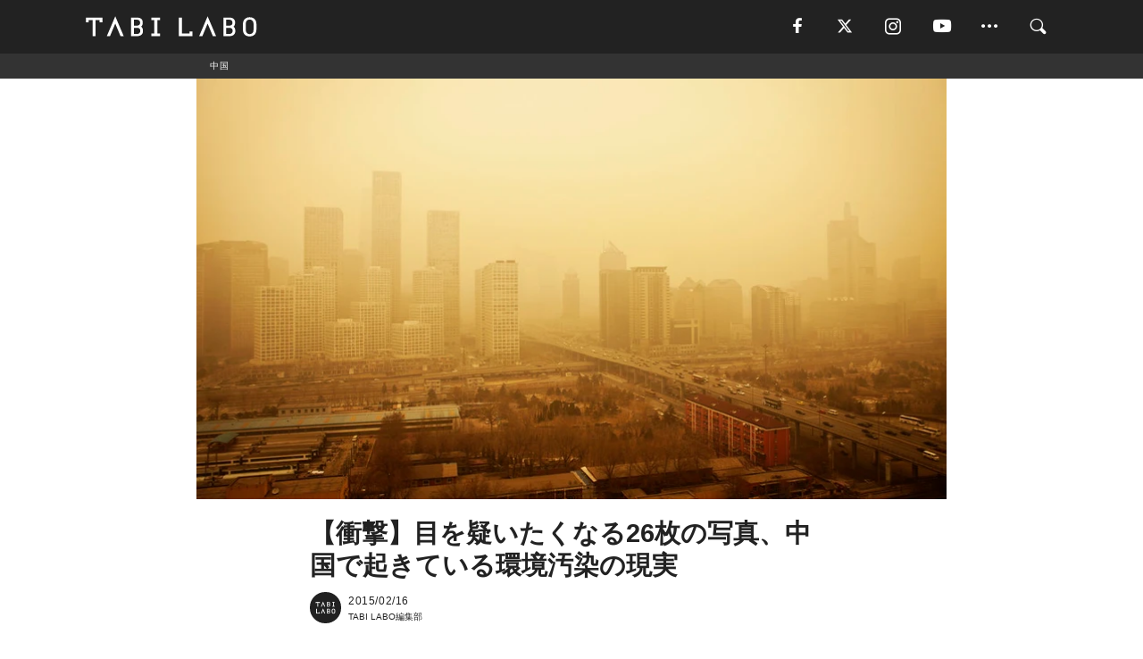

--- FILE ---
content_type: text/html; charset=utf-8
request_url: https://tabi-labo.com/86937/china-polution
body_size: 14262
content:
<!DOCTYPE html><html><head><meta charset="utf-8" /><meta content="IE=edge" http-equiv="X-UA-Compatible" /><meta content="width=device-width, initial-scale=1" name="viewport" /><meta content="中国の環境汚染は、ここまで来ている近年急速に経済的な発展を遂げ、特に都市部の人口も爆発的に増加している中国。しかしその代償に、環境汚染が進んでいることもよく知られた事実である。中国で撮影されたこの26枚の写真を見れば、それがもうコントロールできない領域に至ってしまっていることは明らかだ。もはや人間の生活する環境ではないどころか、現実のものであるとも信じがたいレベルに達している。右にタッチすると、2" name="description" /><meta content="中国,健康,大気汚染,水,環境問題,社会問題,科学,環境汚染,動画,TABILABO,旅ラボ" name="keywords" /><meta content="TABI LABO編集部" name="author" /><meta content="index,follow" name="robots" /><meta content="summary_large_image" name="twitter:card" /><meta content="@tabilabo_news" name="twitter:site" /><meta content="@tabilabo_news" name="twitter:creator" /><meta content="m7k499k84wp5ixxwhjnfe56tcrycg4" name="facebook-domain-verification" /><meta content="【衝撃】目を疑いたくなる26枚の写真、中国で起きている環境汚染の現実" property="og:title" /><meta content="article" property="og:type" /><meta content="https://img.tabi-labo.com/wp-content/uploads/2015/02/150213_china-polution.jpg" property="og:image" /><meta content="https://tabi-labo.com/86937/china-polution" property="og:url" /><meta content="TABI LABO" property="og:site_name" /><meta content="中国の環境汚染は、ここまで来ている近年急速に経済的な発展を遂げ、特に都市部の人口も爆発的に増加している中国。しかしその代償に、環境汚染が進んでいることもよく知られた事実である。中国で撮影されたこの26枚の写真を見れば、それがもうコントロールできない領域に至ってしまっていることは明らかだ。もはや人間の生活する環境ではないどころか、現実のものであるとも信じがたいレベルに達している。右にタッチすると、2" property="og:description" /><meta content="100001088962261" property="fb:admins" /><meta content="1655421248016810" property="fb:app_id" /><link href="https://img.tabi-labo.com/wp-content/uploads/2014/07/favicon.ico" rel="shortcut icon" /><link href="https://img.tabi-labo.com/wp-content/uploads/2014/07/home.gif" rel="apple-touch-icon" /><script async="" src="https://cdn.ampproject.org/v0.js"></script><script async="" custom-element="amp-instagram" src="https://cdn.ampproject.org/v0/amp-instagram-0.1.js"></script><script async="" src="https://www.googletagservices.com/tag/js/gpt.js"></script><script>var googletag = googletag || {};
googletag.cmd = googletag.cmd || [];</script><script>var tags_for_gam = "中国,健康,大気汚染,水,環境問題,社会問題,科学,環境汚染,動画".split(',')
var pr_article_id = "".split(',')
googletag.cmd.push(function() {
  googletag.defineSlot('/73238597/tlweb-native-recommend-frame-1', ['fluid'], 'FrameAd1').addService(googletag.pubads());
  googletag.defineSlot('/73238597/tlweb-native-recommend-article-1', ['fluid'], 'ArticleAd1').addService(googletag.pubads());
  googletag.defineSlot('/73238597/tlweb-native-recommend-frame-2', ['fluid'], 'FrameAd2').addService(googletag.pubads());
  googletag.defineSlot('/73238597/tlweb-native-recommend-article-2', ['fluid'], 'ArticleAd2').addService(googletag.pubads());
  googletag.defineSlot('/73238597/tlweb-native-recommend-frame-3', ['fluid'], 'FrameAd3').addService(googletag.pubads());
  googletag.defineSlot('/73238597/tlweb-native-recommend-article-3', ['fluid'], 'ArticleAd3').addService(googletag.pubads());
  googletag.defineSlot('/73238597/tlweb-native-recommend-article-4', ['fluid'], 'ArticleAd4').addService(googletag.pubads());
  googletag.defineSlot('/73238597/tlweb-native-recommend-article-5', ['fluid'], 'ArticleAd5').addService(googletag.pubads());
  googletag.defineSlot('/73238597/tlweb-native-recommend-article-6', ['fluid'], 'ArticleAd6').addService(googletag.pubads());
  googletag.pubads().setTargeting('article_id', '86937');
  googletag.pubads().setTargeting('category', 'ISSUE');
  googletag.pubads().setTargeting('tag', tags_for_gam);
  googletag.pubads().setTargeting('pr_article_id', pr_article_id);
});</script><script>googletag.cmd.push(function() {
  googletag.pubads().setTargeting('gender', 'unknown');
  googletag.pubads().setTargeting('age', '');
});</script><script>var screen_size = window.innerWidth < 375 ? 'mobile-small' : window.innerWidth < 768 ? 'mobile' : window.innerWidth < 992 ? 'tablet' : 'pc'
googletag.cmd.push(function() {
  googletag.pubads().setTargeting('env', 'production');
  googletag.pubads().setTargeting('screen_size', screen_size);
  googletag.pubads().setTargeting('page', 'article');
  googletag.pubads().enableSingleRequest();
  googletag.enableServices();
});</script><link rel="stylesheet" href="//d1327e6qskmzf0.cloudfront.net/assets/application-22438996ad2db6e60d5bdc91ceeb703155c3e0521e64e30ba543361bea4c31fb.css" media="all" /><script async="true" src="https://ga.jspm.io/npm:es-module-shims@1.8.3/dist/es-module-shims.js"></script><script type="importmap" data-turbo-track="reload">{
  "imports": {
    "javascript/swiper": "//d1327e6qskmzf0.cloudfront.net/assets/javascript/swiper-cdef983c41f9b6bee83118439a8089f99a23472f27e2292a3ca13c3a09e2b26f.js",
    "app": "//d1327e6qskmzf0.cloudfront.net/assets/app-84d0543da040db226ccdebda36a6bbcc41ba4177bbf7c7fe445d9b312efdb67b.js",
    "article": "//d1327e6qskmzf0.cloudfront.net/assets/article-22c1fe190022e9bb7b322d5c65b06c7cd12a0d8fa371b1abe612e7239f1d767f.js",
    "article_list": "//d1327e6qskmzf0.cloudfront.net/assets/article_list-b9f4e016c0d8df140907b2caea11680f3baa8016fb6081e8e3a2ba2c05954a1f.js",
    "popup": "//d1327e6qskmzf0.cloudfront.net/assets/popup-6cc1fad5e92aa34dcb807f4e393701ffc2a520667ca43095d9863c06f813ad8f.js",
    "swiper_wrapper": "//d1327e6qskmzf0.cloudfront.net/assets/swiper_wrapper-7dc95419c46ef2bf953902df34135fbbbe17fa8562c79c31b7f8f5b33860e974.js"
  }
}</script><title>【衝撃】目を疑いたくなる26枚の写真、中国で起きている環境汚染の現実 | TABI LABO</title><script>var isBot = true;</script><script>var TopRecommendAreaIsAutoload = false
var BottomRecommendAreaIsAutoload = true
var RecommendAutoloadCondition = {
  buzz: {
    autoload: false,
    lessArticle: false,
  },
  bq: {
    autoload: false,
    lessArticle: false,
  },
  cs: {
    autoload: false,
    lessArticle: false,
  },
  v2: {
    autoload: true,
    lessArticle: false,
  }
}</script><script>_tl_uuid = null;
var cookies = document.cookie.split(';');
for(var i in cookies) {
  if(cookies[i].length > 56 && cookies[i].trim().substring(0, 8) === 'tl_uuid=') {
    var value = cookies[i].split('=')[1];
    _tl_uuid = value.substring(17, 49);
    break;
  }
}
_tl_ga4_params = {'tl_uuid': _tl_uuid};</script><script async="" src="https://www.googletagmanager.com/gtag/js?id=G-7GD8XVFL19"></script><script>window.dataLayer = window.dataLayer || [];
function gtag(){dataLayer.push(arguments);}
gtag('js', new Date());</script><script>(function(w,d,s,l,i){w[l]=w[l]||[];w[l].push({'gtm.start':
new Date().getTime(),event:'gtm.js'});var f=d.getElementsByTagName(s)[0],
j=d.createElement(s),dl=l!='dataLayer'?'&l='+l:'';j.async=true;j.src=
'//www.googletagmanager.com/gtm.js?id='+i+dl;f.parentNode.insertBefore(j,f);
})(window,document,'script','dataLayer','GTM-MKJ6XW');</script><script type="application/ld+json">{
  "@context": "https://schema.org",
  "@type": "Article",
  "mainEntityOfPage": {
    "@type": "WebPage",
    "@id": "https://tabi-labo.com/86937/china-polution"
  },
  "headline": "【衝撃】目を疑いたくなる26枚の写真、中国で起きている環境汚染の現実 | TABI LABO",
  "keywords": ["中国", "健康", "大気汚染", "水", "環境問題", "社会問題", "科学", "環境汚染", "動画", "TABILABO", "旅ラボ"],
  "description": "中国の環境汚染は、ここまで来ている近年急速に経済的な発展を遂げ、特に都市部の人口も爆発的に増加している中国。しかしその代償に、環境汚染が進んでいることもよく知られた事実である。中国で撮影されたこの26枚の写真を見れば、それがもうコントロールできない領域に至ってしまっていることは明らかだ。もはや人間の生活する環境ではないどころか、現実のものであるとも信じがたいレベルに達している。右にタッチすると、2",
  "image": {
    "@type": "ImageObject",
    "url": "https://img.tabi-labo.com/wp-content/uploads/2015/02/150213_china-polution.jpg"
  },
  "dateCreated": "2016-08-14T11:45:17+09:00",
  "datePublished": "2015-02-16T17:17:12+09:00",
  "dateModified": "2018-12-10T13:08:21+09:00",
  "author": {
    "@type": "Person",
    "name": "TABI LABO編集部"
  },
  "creator": {
    "@type": "Person",
    "name": ["TABI LABO編集部"]
  },
  "publisher": {
    "@type": "Organization",
    "name": "TABI LABO",
    "sameAs": [
      "https://www.facebook.com/tabilabonews",
      "https://x.com/tabilabo_news",
      "https://www.instagram.com/tabilabo",
      "https://www.pinterest.jp/tabilabotokyo",
      "https://www.youtube.com/channel/UCosiTouV3orvNLj_mLwpxiA"
    ],
    "url": "https://tabi-labo.com/",
    "logo": {
      "@type": "ImageObject",
      "url": "https://d1327e6qskmzf0.cloudfront.net/images/tl_amp_logo.jpg",
      "width": 435,
      "height":60
    }
  },
  "video": {},
  "inLanguage": "ja_JP"
}</script><!--[if lt IE9]><script src="https://oss.maxcdn.com/html5shiv/3.7.2/html5shiv.min.js"></script><script src="https://oss.maxcdn.com/respond/1.4.2/respond.min.js"></script><![endif]--></head><body class="article" style=""><div class="mobile tablet"><div id="mobile-sidemenu"><ul class="mm-listview"><li class="mm-divider">TAG</li><li class="tags"><a class="tag-button" data-id="sidemenu_mobile_tag" data-label="world_topics" href="/feature/worldtopics"> World Topics</a><a class="tag-button" data-id="sidemenu_mobile_tag" data-label="way_of_life" href="/tag/%E7%94%9F%E3%81%8D%E6%96%B9">生き方</a><a class="tag-button" data-id="sidemenu_mobile_tag" data-label="overseas" href="/tag/%E6%B5%B7%E5%A4%96">海外</a><a class="tag-button" data-id="sidemenu_mobile_tag" data-label="recipe" href="/tag/%E3%83%AC%E3%82%B7%E3%83%94">レシピ</a><a class="tag-button" data-id="sidemenu_mobile_tag" data-label="fashion" href="/tag/%E3%83%95%E3%82%A1%E3%83%83%E3%82%B7%E3%83%A7%E3%83%B3">ファッション</a><a class="tag-button" data-id="sidemenu_mobile_tag" data-label="sweets" href="/tag/%E3%82%B9%E3%82%A4%E3%83%BC%E3%83%84">スイーツ</a><a class="tag-button" data-id="sidemenu_mobile_tag" data-label="art" href="/tag/%E3%82%A2%E3%83%BC%E3%83%88">アート</a><a class="tag-button" data-id="sidemenu_mobile_tag" data-label="interior" href="/tag/%E3%82%A4%E3%83%B3%E3%83%86%E3%83%AA%E3%82%A2">インテリア</a><a class="tag-button" data-id="sidemenu_mobile_tag" data-label="alcohol" href="/tag/%E3%81%8A%E9%85%92">お酒</a><a class="tag-button" data-id="sidemenu_mobile_tag" data-label="environment_issues" href="/tag/%E7%92%B0%E5%A2%83%E5%95%8F%E9%A1%8C">環境問題</a><a class="tag-button" data-id="sidemenu_mobile_tag" data-label="indoor_house_plants" href="/tag/%E8%A6%B3%E8%91%89%E6%A4%8D%E7%89%A9">観葉植物</a><a class="tag-button" data-id="sidemenu_mobile_tag" data-label="meditation" href="/tag/%E7%9E%91%E6%83%B3">瞑想</a><a class="tag-button" data-id="sidemenu_mobile_tag" data-label="gender" href="/tag/%E3%82%B8%E3%82%A7%E3%83%B3%E3%83%80%E3%83%BC">ジェンダー</a><a class="tag-button" data-id="sidemenu_mobile_tag" data-label="happiness" href="/tag/%E5%B9%B8%E3%81%9B">幸せ</a><a class="tag-button" data-id="sidemenu_mobile_tag" data-label="coffee" href="/tag/%E3%82%B3%E3%83%BC%E3%83%92%E3%83%BC">コーヒー</a><a class="tag-button" data-id="sidemenu_mobile_tag" data-label="stress" href="/tag/%E3%82%B9%E3%83%88%E3%83%AC%E3%82%B9">ストレス</a><a class="tag-button" data-id="sidemenu_mobile_tag" data-label="family" href="/tag/%E5%AE%B6%E6%97%8F">家族</a><a class="tag-button" data-id="sidemenu_mobile_tag" data-label="music" href="/tag/%E9%9F%B3%E6%A5%BD">音楽</a><a class="tag-button" data-id="sidemenu_mobile_tag" data-label="wine" href="/tag/%E3%83%AF%E3%82%A4%E3%83%B3">ワイン</a><a class="tag-button" data-id="sidemenu_mobile_tag" data-label="beer" href="/tag/%E3%83%93%E3%83%BC%E3%83%AB">ビール</a></li><li class="mm-divider">CATEGORY</li><li class="category"><a data-id="sidemenu_mobile_category" data-label="issue" href="/category/issue"><span>ISSUE</span></a></li><li class="category"><a data-id="sidemenu_mobile_category" data-label="well-being" href="/category/well-being"><span>WELL-BEING</span></a></li><li class="category"><a data-id="sidemenu_mobile_category" data-label="activity" href="/category/activity"><span>ACTIVITY</span></a></li><li class="category"><a data-id="sidemenu_mobile_category" data-label="love" href="/category/love"><span>LOVE</span></a></li><li class="category"><a data-id="sidemenu_mobile_category" data-label="culture" href="/category/culture"><span>CULTURE</span></a></li><li class="category"><a data-id="sidemenu_mobile_category" data-label="item" href="/category/item"><span>ITEM</span></a></li><li class="frame"><div class="contents-frame col-xs-12 embed"><a id="sidemenu_mobile_category_frame_new" href="/recent" data-id="sidemenu_mobile_category_frame" data-label="new">
<img src="https://image.tabi-labo.com/medium/jp/233759/6375204502634496.jpg" loading="lazy">
</a>

<a id="sidemenu_mobile_category_frame_ranking" href="/ranking" data-id="sidemenu_mobile_category_frame" data-label="ranking">
<img src="https://image.tabi-labo.com/medium/jp/233761/4850026249453568.jpg" loading="lazy">
</a></div></li><li class="mm-divider">FOLLOW</li><li class="follow"><a data-id="sidemenu_mobile_follow" data-label="facebook" href="https://www.facebook.com/tabilabonews/" rel="nofollow" target="_blank"><i class="tlc icon-facebook"></i></a></li><li class="follow"><a data-id="sidemenu_mobile_follow" data-label="twitter" href="https://x.com/intent/follow?screen_name=tabilabo_news" rel="nofollow" target="_blank"><i class="tlc icon-x"></i></a></li><li class="follow"><a data-id="sidemenu_mobile_follow" data-label="instagram" href="https://www.instagram.com/tabilabo/" rel="nofollow" target="_blank"><i class="tlc icon-instagram"></i></a></li><li class="follow"><a data-id="sidemenu_mobile_follow" data-label="youtube" href="https://www.youtube.com/channel/UCosiTouV3orvNLj_mLwpxiA" rel="nofollow" target="_blank"><i class="tlc icon-youtube"></i></a></li><li class="follow"><a data-id="sidemenu_mobile_follow" data-label="line" href="http://bit.ly/2iUk72I" rel="nofollow" target="_blank"><i class="tlc icon-line"></i></a></li><li class="follow"><a data-id="sidemenu_mobile_follow" data-label="mail" href="/page/newsletter" rel="nofollow"><i class="tlc icon-mail"></i></a></li><li class="mm-divider">ABOUT US</li><li class="aboutus-img"><a data-id="sidemenu_aboutus" data-label="recruit" href="https://new-standard.co.jp/careers" target="_blank"><img class="frame-img" loading="lazy" src="https://d3jks39y9qw246.cloudfront.net/medium/132566/43bc7af6bae90d09558dcdc2d3c5368f4b5eef6e.jpg" /></a></li><li class="aboutus"><a data-id="sidemenu_mobile_aboutus" href="https://tabi-labo.com/301274/who-we-are" rel="nofollow" target="_blank">「TABI LABO」とは</a></li><li class="aboutus"><a data-id="sidemenu_mobile_aboutus" href="https://new-standard.co.jp/about" rel="nofollow" target="_blank">会社概要</a></li><li class="aboutus"><a data-id="sidemenu_mobile_aboutus" href="https://share.hsforms.com/1CUdWoY8BRNaq-q6uabUPOwe8gba" rel="nofollow" target="_blank">広告掲載について</a></li><li class="aboutus"><a data-id="sidemenu_mobile_aboutus" href="/page/contact" rel="nofollow">お問い合わせ</a></li><li class="aboutus"><a data-id="sidemenu_mobile_aboutus" href="/page/terms-of-service" rel="nofollow">利用規約</a></li><li class="aboutus"><a data-id="sidemenu_mobile_aboutus" href="/page/privacy-policy" rel="nofollow">個人情報保護方針</a></li><li class="aboutus"><a data-id="sidemenu_mobile_aboutus" href="/page/contents-policy" rel="nofollow">コンテンツポリシー</a></li></ul></div><div id="mobile-sidemenu-close"></div></div><div id="mm-wrapper" style="; "><noscript><iframe height="0" src="//www.googletagmanager.com/ns.html?id=GTM-MKJ6XW" style="display:none;visibility:hidden" width="0"></iframe></noscript><div class="mmenu-fixed" id="header"><div class="content"><div class="mobile tablet menu"><a class="more" data-id="header" data-label="moible_menu" href="#mobile-sidemenu" id="mobile-sidemenu-icon"><span class="icon-bar"></span><span class="icon-bar"></span><span class="icon-bar"></span></a></div><div class="logo"><a data-id="header" data-label="logo" href="/"><img alt="TABI LABO" src="//d1327e6qskmzf0.cloudfront.net/images/tl_logo.svg" /></a></div><div class="mobile tablet menu"><a class="search" data-id="header" data-label="mobile_search" href="/search" rel="nofollow"><i class="tlc icon-search"></i></a></div><div class="pc menu"><a data-id="header" data-label="pc_facebook" href="https://www.facebook.com/tabilabonews/" rel="nofollow" target="_blank"><i class="tlc icon-facebook"></i></a><a data-id="header" data-label="pc_twitter" href="https://x.com/intent/follow?screen_name=tabilabo_news" rel="nofollow" target="_blank"><i class="tlc icon-x"></i></a><a data-id="header" data-label="pc_instagram" href="https://www.instagram.com/tabilabo/" rel="nofollow" target="_blank"><i class="tlc icon-instagram"></i></a><a data-id="header" data-label="pc_youtube" href="https://www.youtube.com/channel/UCosiTouV3orvNLj_mLwpxiA" rel="nofollow" target="_blank"><i class="tlc icon-youtube"></i></a><a class="more" data-id="header" data-label="pc_menu" href="#header-menu" id="pc-sidemenu-icon"><i class="tlc icon-option"></i></a><a data-id="header" data-label="pc_search" href="/search"><i class="tlc icon-search"></i></a></div></div></div><div id="header-menu"><div class="content"><div class="menu pull-right"><span class="close pull-right" id="header-menu-close">&times;</span><ul class="clearfix"><li class="top-menu"><a data-id="header_pc_menu" href="https://tabi-labo.com/301274/who-we-are" rel="nofollow" target="_blank">「TABI LABO」とは</a></li><li><a data-id="header_pc_menu" href="https://new-standard.co.jp/about" rel="nofollow" target="_blank">会社概要</a></li><li><a data-id="header_pc_menu" href="https://share.hsforms.com/1CUdWoY8BRNaq-q6uabUPOwe8gba" rel="nofollow" target="_blank">広告掲載について</a></li><li><a data-id="header_pc_menu" href="https://new-standard.co.jp/careers" rel="nofollow" target="_blank">募集・求人</a></li><li><a data-id="header_pc_menu" href="/page/contact" rel="nofollow">お問い合わせ</a></li><li><a data-id="header_pc_menu" href="/page/terms-of-service" rel="nofollow">利用規約</a></li><li><a data-id="header_pc_menu" href="/page/privacy-policy" rel="nofollow">個人情報保護方針</a></li><li><a data-id="header_pc_menu" href="/page/contents-policy" rel="nofollow">コンテンツポリシー</a></li></ul></div></div></div><div class="mac osx" id="container"><div class="col-xs-12 col-md-12" id="main" style=""><script>_tl_ga4_params = {
  'category': 'issue',
  'author': 'TABI LABO編集部',
  'post_date': '2015/02/16',
  'format': "通常記事",
  'tl_uuid': _tl_uuid,
};</script><div id="tag-header"><nav class="breadcrumb-container"><ol class="breadcrumb" itemscope="" itemtype="https://schema.org/BreadcrumbList"><li class="first" itemprop="itemListElement" itemscope="" itemtype="https://schema.org/ListItem"><a data-id="article_tag" href="/tag/%E4%B8%AD%E5%9B%BD" itemprop="item"><span itemprop="name">中国</span></a><meta content="1" itemprop="position" /></li></ol></nav></div><header class="article-header" style=""><div class="main-image trimming trimming-16by9" style="background-image:url(&#39;https://dowj1zbnmkkht.cloudfront.net/large/2015/02/150213_china-polution.jpg&#39;)"></div></header><article data-content-type="curation" style=""><div class="contents-container"><h1>【衝撃】目を疑いたくなる26枚の写真、中国で起きている環境汚染の現実</h1><div class="article-info"><div class="article-info-left"><div class="article-info-box"><div class="article-author"><a data-id="author" href="/author/tabilabo"><img class="author-img" alt="TABI LABO編集部" src="https://img.tabi-labo.com/wp-content/uploads/2016/06/tabilabokoushiki.jpg" /></a><div class="author-box"><div class="article-date"><time itemprop="dateCreated datePublished">2015/02/16</time></div>TABI LABO編集部</div></div></div></div><div class="article-info-right"></div></div><div class="contents"><div class="sentence"><p align="center"><strong>中国の環境汚染は、<br />ここまで来ている<br /></strong></p><p>近年急速に経済的な発展を遂げ、特に都市部の人口も爆発的に増加している中国。しかしその代償に、環境汚染が進んでいることもよく知られた事実である。</p><p>中国で撮影されたこの26枚の写真を見れば、それがもうコントロールできない領域に至ってしまっていることは明らかだ。もはや人間の生活する環境ではないどころか、現実のものであるとも信じがたいレベルに達している。</p><p><span style="font-size: 8pt;">右にタッチすると、26枚の恐ろしい写真をみることができる。</span></p><p><iframe class="imgur-album" src="//imgur.com/a/d1i6B/embed?background=f2f2f2&amp;text=1a1a1a&amp;link=4e76c9" width="640" height="550" frameborder="0"></iframe></p><p>大気汚染、工業排水や化学肥料の垂れ流し、農薬の河川・湖・海への流入、水質汚染による健康被害・・・。</p><p>中国が、そしてこの地球が一体どうなってしまうのか、我々は慎重に考えなくてはならない。</p><p style="text-align: right;"><span style="font-size: 8pt;"><br />Reference：<a href="http://imgur.com/a/d1i6B" target="_blank">imgur</a><br /></span></p></div></div></div><div class="article-footer pc"><div class="tag-box"><ul class="tags"><li class=" "><span class="tag-sharp"># </span><a class="tag-a" data-id="article_tag" data-label="中国" href="/tag/%E4%B8%AD%E5%9B%BD">中国</a></li><li class=" "><span class="tag-sharp"># </span><a class="tag-a" data-id="article_tag" data-label="健康" href="/tag/%E5%81%A5%E5%BA%B7">健康</a></li><li class=" "><span class="tag-sharp"># </span><a class="tag-a" data-id="article_tag" data-label="大気汚染" href="/tag/%E5%A4%A7%E6%B0%97%E6%B1%9A%E6%9F%93">大気汚染</a></li><li class=" "><span class="tag-sharp"># </span><a class="tag-a" data-id="article_tag" data-label="水" href="/tag/%E6%B0%B4">水</a></li><li class=" "><span class="tag-sharp"># </span><a class="tag-a" data-id="article_tag" data-label="環境問題" href="/tag/%E7%92%B0%E5%A2%83%E5%95%8F%E9%A1%8C">環境問題</a></li><li class=" "><span class="tag-sharp"># </span><a class="tag-a" data-id="article_tag" data-label="社会問題" href="/tag/%E7%A4%BE%E4%BC%9A%E5%95%8F%E9%A1%8C">社会問題</a></li><li class=" "><span class="tag-sharp"># </span><a class="tag-a" data-id="article_tag" data-label="科学" href="/tag/%E7%A7%91%E5%AD%A6">科学</a></li><li class=" "><span class="tag-sharp"># </span><a class="tag-a" data-id="article_tag" data-label="環境汚染" href="/tag/%E7%92%B0%E5%A2%83%E6%B1%9A%E6%9F%93">環境汚染</a></li><li class=" "><span class="tag-sharp"># </span><a class="tag-a" data-id="article_tag" data-label="動画" href="/tag/%E5%8B%95%E7%94%BB">動画</a></li></ul></div></div><div class="article-feature-title"><a data-id="to_top" href="/">TABI LABO　この世界は、もっと広いはずだ。</a></div></article><div class="readmore" data-article-id="86937" data-article-title="【衝撃】目を疑いたくなる26枚の写真、中国で起きている環境汚染の現実"><div class="readmore-button"><a data-id="readmore" href="javascript:void(0)">続きを見る</a></div></div><div class="recommend-area"><div class="click-blocker"></div><div class="recommend-area-inner"><div class="type-recommend"><div class="contents-list-articles vertical clearfix "><div class="article-list vertical" data-log-id="recommend" data-send-impression-log=""><div class="list-box dfp-article col-xs-6" id="dfp-article-1"><div id="ArticleAd1"></div></div><div class="list-box col-xs-6"><span class="category-label"><a class="well-being" data-label="WELL-BEING" href="/category/well-being">WELL-BEING</a></span><a data-article-id="281749" data-id="recommend" data-label="article_281749" href="/281749/smog-free-bicycle"><div class="list-image"><div class="trimming trimming-16by9"><amp-img alt="" height="9" layout="responsive" src="https://d3jks39y9qw246.cloudfront.net/medium/92787/65876c22016102eaf50d019174f59c73041cf44a.jpg" width="16"></amp-img></div></div><div class="list-text"><div class="list-title">この自転車は、「かつての北京」を取り戻すためのチャレンジだ</div><div class="list-description pc">北京に行った時、大気汚染で最も深刻な状態を表す「赤色警報」が出ていた。日の光がスモッグで霞んでオレンジがかり、午前なのにまるで夕方のような光景だったのを覚...<span class="post-date">2017/05/25</span></div></div></a></div><div class="list-box col-xs-6"><span class="category-label"><a class="issue" data-label="ISSUE" href="/category/issue">ISSUE</a></span><a data-article-id="184538" data-id="recommend" data-label="article_184538" href="/184538/beijing"><div class="list-image"><div class="trimming trimming-16by9"><amp-img alt="" height="9" layout="responsive" src="https://dowj1zbnmkkht.cloudfront.net/medium/2015/09/shutterstock_296222015beijing150915091-01.jpg" width="16"></amp-img></div></div><div class="list-text"><div class="list-title">中国で車の使用を制限したら、空がめちゃめちゃキレイになった（画像あり）</div><div class="list-description pc">2015年9月3日、中国の北京で終戦70周年のパレードが行われました。しかし、その式典の内容とは別に、その前後で変わった街の空の様子にも注目が集まっていま...<span class="post-date">2015/09/17</span></div></div></a></div><div class="list-box col-xs-6"><span class="category-label"><a class="item" data-label="ITEM" href="/category/item">ITEM</a></span><a data-article-id="287457" data-id="recommend" data-label="article_287457" href="/287457/journey-huge-air-purifier"><div class="list-image"><div class="trimming trimming-16by9"><amp-img alt="" height="9" layout="responsive" src="https://image.tabi-labo.com/medium/jp/155923/6587717676695552.jpg" width="16"></amp-img></div></div><div class="list-text"><div class="list-title">中国で始まった豪快すぎる「大気汚染対策」</div><div class="list-description pc">中国・西安に巨大な空気清浄機が設置された。周辺地域では、PM2.5の数値が12%も低いらしい。<span class="post-date">2018/04/09</span></div></div></a></div><div class="list-box col-xs-6"><span class="category-label"><a class="item" data-label="ITEM" href="/category/item">ITEM</a></span><a data-article-id="285518" data-id="recommend" data-label="article_285518" href="/285518/limatalks"><div class="list-image"><div class="trimming trimming-16by9"><amp-img alt="" height="9" layout="responsive" src="https://d3jks39y9qw246.cloudfront.net/medium/136484/3c7bdd0d7bba6e4bcdba71e80929d604567d20b0.jpg" width="16"></amp-img></div></div><div class="list-text"><div class="list-title">空気が汚くなればなるほど、街中に「恐怖のメッセージ」が浮かび上がる。</div><div class="list-description pc">「息をするのも苦しい」ペルーの首都リマの幹線道路に設置された看板に、記された衝撃的な文字。これはあるガス会社による、大気汚染の危険性を訴えるユニークな取り...<span class="post-date">2017/12/28</span></div></div></a></div><div class="list-box dfp-article col-xs-6" id="dfp-article-2"><div id="ArticleAd2"></div></div></div></div><div class="contents-list-frame dfp-frame"><div class="contents-frame campaign dfp-frame"><div id="FrameAd1"></div></div></div><div class="contents-list-articles vertical clearfix "><div class="article-list vertical" data-log-id="new_article" data-send-impression-log="true"><div class="list-box col-xs-6"><span class="category-label"><a class="culture" data-label="CULTURE" href="/category/culture">CULTURE</a></span><a class=" unread" data-article-id="312165" data-id="new_article" data-image="https://image.tabi-labo.com/jp/282015/6003842422407168.png" data-label="article_312165" data-title="初音ミクはなぜ国境を越えるのか。上海で可視化された“創作文化のインフラ化”" href="/312165/wtg-miku-shanghai"><div class="list-image"><div class="trimming trimming-16by9"><amp-img alt="" height="9" layout="responsive" src="https://image.tabi-labo.com/medium/jp/282015/6003842422407168.png" width="16"></amp-img></div></div><div class="list-text"><div class="list-title">初音ミクはなぜ国境を越えるのか。上海で可視化された“創作文化のインフラ化”</div><div class="list-description pc">初音ミクのコンサートが中国・上海で開催され、2日間で1万6千人以上を動員。現地クリエイターとの共創から見える、創作文化が日常になる時代の変化を読み解く。<span class="post-date">2026/01/22</span></div></div></a></div><div class="list-box dfp-article col-xs-6" id="dfp-article-3"><div id="ArticleAd3"></div></div></div><div class="article-list vertical" data-log-id="recommend" data-send-impression-log=""><div class="list-box col-xs-6"><span class="category-label"><a class="culture" data-label="CULTURE" href="/category/culture">CULTURE</a></span><a data-article-id="294385" data-id="recommend" data-label="article_294385" href="/294385/wt-china-corona"><div class="list-image"><div class="trimming trimming-16by9"><amp-img alt="" height="9" layout="responsive" src="https://image.tabi-labo.com/medium/jp/209553/5656832919994368.jpg" width="16"></amp-img></div></div><div class="list-text"><div class="list-title">「新型コロナウイルス」の影響で中国の大気汚染が「改善」！？</div><div class="list-description pc">「米航空宇宙局（NASA）」は、今月2日に大気汚染の原因となっている二酸化窒素の濃度が中国各地で大幅に減少していることを示す衛星写真を公開した。<span class="post-date">2020/03/10</span></div></div></a></div><div class="list-box col-xs-6"><span class="category-label"><a class="well-being" data-label="WELL-BEING" href="/category/well-being">WELL-BEING</a></span><a data-article-id="285221" data-id="recommend" data-label="article_285221" href="/285221/investigating-airpollution"><div class="list-image"><div class="trimming trimming-16by9"><amp-img alt="" height="9" layout="responsive" src="https://d3jks39y9qw246.cloudfront.net/medium/131807/2b21af83149177f3d411a4b127a18cb8d99899ba.jpg" width="16"></amp-img></div></div><div class="list-text"><div class="list-title">空気が悪そうな場所へ行く時は、コイツを持っていけば安心！？</div><div class="list-description pc">「なんだか空気が悪そうだな…」という時に役立ちそうなアイテム「PocketLab Air」。温度や湿度や気圧、二酸化炭素濃度やPM（粒子状物質）などを測定...<span class="post-date">2017/12/06</span></div></div></a></div><div class="list-box dfp-article col-xs-6" id="dfp-article-4"><div id="ArticleAd4"></div></div><div class="list-box col-xs-6"><span class="category-label"><a class="issue" data-label="ISSUE" href="/category/issue">ISSUE</a></span><a data-article-id="308022" data-id="recommend" data-label="article_308022" href="/308022/wtg-microplastics-clouds"><div class="list-image"><div class="trimming trimming-16by9"><amp-img alt="" height="9" layout="responsive" src="https://image.tabi-labo.com/medium/jp/266757/6017256758706176.jpg" width="16"></amp-img></div></div><div class="list-text"><div class="list-title">雲の中からマイクロプラスチック……環境問題に新たな脅威の視点</div><div class="list-description pc">日本人研究グループが発見した、雲の中に潜むマイクロチップ。海洋汚染を今もなお続けるプラスチックは、ついに空にまで……。<span class="post-date">2023/10/25</span></div></div></a></div><div class="list-box col-xs-6"><span class="category-label"><a class="issue" data-label="ISSUE" href="/category/issue">ISSUE</a></span><a data-article-id="295635" data-id="recommend" data-label="article_295635" href="/295635/wt-the-tyre-collective"><div class="list-image"><div class="trimming trimming-16by9"><amp-img alt="" height="9" layout="responsive" src="https://image.tabi-labo.com/medium/jp/216239/6252240310370304.jpg" width="16"></amp-img></div></div><div class="list-text"><div class="list-title">タイヤに装着するガジェットで、街をきれいに！</div><div class="list-description pc">イギリス・ロンドンの学生たちによって結成されたチーム「The Tyre Collective」がタイヤ片を集められるガジェットを開発した。<span class="post-date">2020/06/02</span></div></div></a></div><div class="list-box col-xs-6"><span class="category-label"><a class="item" data-label="ITEM" href="/category/item">ITEM</a></span><a data-article-id="295982" data-id="recommend" data-label="article_295982" href="/295982/wt-fca"><div class="list-image"><div class="trimming trimming-16by9"><amp-img alt="" height="9" layout="responsive" src="https://image.tabi-labo.com/medium/jp/217536/5655956780220416.jpg" width="16"></amp-img></div></div><div class="list-text"><div class="list-title">「Jeep」に、街中に入ると「自動でEVモードになる機能」が搭載される？</div><div class="list-description pc">6月3日、「FCA（フィアット・クライスラー・オートモービルズ）」が、街中などに設置されている電動自動車専用エリアに入る際に、エンジンを停止し、EVモード...<span class="post-date">2020/06/23</span></div></div></a></div></div></div><div class="contents-list-frame dfp-frame"><div class="contents-frame campaign dfp-frame"><div id="FrameAd2"></div></div></div><div class="contents-list-articles vertical clearfix "><div class="article-list vertical" data-log-id="new_article" data-send-impression-log="true"><div class="list-box col-xs-6"><span class="category-label"><a class="well-being" data-label="WELL-BEING" href="/category/well-being">WELL-BEING</a></span><a class=" unread" data-article-id="312195" data-id="new_article" data-image="https://image.tabi-labo.com/jp/282138/5397689392955392.jpg" data-label="article_312195" data-title="Z世代に広がる「投稿ゼロ」トレンド。承認欲求からの解放を目指して" href="/312195/postingzerotrend"><div class="list-image"><div class="trimming trimming-16by9"><amp-img alt="" height="9" layout="responsive" src="https://image.tabi-labo.com/medium/jp/282138/5397689392955392.jpg" width="16"></amp-img></div><span class="new"></span></div><div class="list-text"><div class="list-title">Z世代に広がる「投稿ゼロ」トレンド。承認欲求からの解放を目指して</div><div class="list-description pc">Z世代の間で、SNSにあえて投稿しない「ポスティング・ゼロ」が広まっている。承認欲求や演出への疲れを背景に、精神的な平穏を守るための新たな距離感<span class="post-date">2026/01/22</span></div></div></a></div><div class="list-box dfp-article col-xs-6" id="dfp-article-5"><div id="ArticleAd5"></div></div></div><div class="article-list vertical" data-log-id="recommend" data-send-impression-log=""><div class="list-box col-xs-6"><span class="category-label"><a class="item" data-label="ITEM" href="/category/item">ITEM</a></span><a data-article-id="293386" data-id="recommend" data-label="article_293386" href="/293386/wt-billboard-smog"><div class="list-image"><div class="trimming trimming-16by9"><amp-img alt="" height="9" layout="responsive" src="https://image.tabi-labo.com/medium/jp/204707/5519330120826880.jpg" width="16"></amp-img></div></div><div class="list-text"><div class="list-title">空気洗浄機能付きの大型看板がメキシコに出現！</div><div class="list-description pc">オランダを拠点にする「Studio Roosegaarde」が開発したこの看板は、周辺の汚れた大気を吸収して酸素を排出するという特殊な機能をもった樹脂でコ...<span class="post-date">2020/01/07</span></div></div></a></div><div class="list-box col-xs-6"><span class="category-label"><a class="culture" data-label="CULTURE" href="/category/culture">CULTURE</a></span><a data-article-id="287560" data-id="recommend" data-label="article_287560" href="/287560/me-antoinerepesse"><div class="list-image"><div class="trimming trimming-16by9"><amp-img alt="" height="9" layout="responsive" src="https://image.tabi-labo.com/medium/jp/156979/5907524779769856.jpg" width="16"></amp-img></div></div><div class="list-text"><div class="list-title">にしても、溜めすぎじゃない？（笑）</div><div class="list-description pc">こんなふうに「見える」ようになると、ちょっとは変わりそうじゃない？<span class="post-date">2018/04/13</span></div></div></a></div><div class="list-box dfp-article col-xs-6" id="dfp-article-6"><div id="ArticleAd6"></div></div><div class="list-box col-xs-6"><span class="category-label"><a class="issue" data-label="ISSUE" href="/category/issue">ISSUE</a></span><a data-article-id="291829" data-id="recommend" data-label="article_291829" href="/291829/wt-exxpedition"><div class="list-image"><div class="trimming trimming-16by9"><amp-img alt="" height="9" layout="responsive" src="https://image.tabi-labo.com/medium/jp/195805/4835796511096832.jpg" width="16"></amp-img></div></div><div class="list-text"><div class="list-title">海洋プラスチック問題を解決しようと試みる、300人以上の女性たち</div><div class="list-description pc">2014年に設立された「eXXpedition」。クルーは女性のみで編成され、海洋プラスチック問題の注意喚起とその解決策を模索している。<span class="post-date">2019/07/27</span></div></div></a></div><div class="list-box col-xs-6"><span class="category-label"><a class="issue" data-label="ISSUE" href="/category/issue">ISSUE</a></span><a data-article-id="292437" data-id="recommend" data-label="article_292437" href="/292437/wt-india-plastic"><div class="list-image"><div class="trimming trimming-16by9"><amp-img alt="" height="9" layout="responsive" src="https://image.tabi-labo.com/medium/jp/198824/4653144671780864.jpg" width="16"></amp-img></div></div><div class="list-text"><div class="list-title">「世界最悪レベル」のインドの大気汚染＆ゴミ問題が解消される？</div><div class="list-description pc">10月2日、インドのモディ首相は国民向けの演説で、2022年までに国内における使い捨てプラスチックの使用を全面的に禁止するよう訴えた。<span class="post-date">2019/10/08</span></div></div></a></div><div class="list-box col-xs-6"><span class="category-label"><a class="well-being" data-label="WELL-BEING" href="/category/well-being">WELL-BEING</a></span><a data-article-id="301969" data-id="recommend" data-label="article_301969" href="/301969/wt-polluted-ganges-river-ablution-2021-"><div class="list-image"><div class="trimming trimming-16by9"><amp-img alt="" height="9" layout="responsive" src="https://image.tabi-labo.com/medium/jp/243582/6169778035097600.jpg" width="16"></amp-img></div></div><div class="list-text"><div class="list-title">ガンジス川が有毒な泡で汚染……信者たちは祝祭で沐浴</div><div class="list-description pc">先日インドでは、太陽神を崇拝する祭り「チャットプージャ」が開催されていた。ヒンドゥー教徒にとって、とても大切な行事であり、信者はこの時期に、断食、祈り、そ...<span class="post-date">2021/11/17</span></div></div></a></div></div></div><div class="contents-list-frame dfp-frame"><div class="contents-frame campaign dfp-frame"><div id="FrameAd3"></div></div></div><div class="contents-list-articles vertical clearfix "><div class="article-list vertical" data-log-id="recommend" data-send-impression-log=""><div class="list-box col-xs-6"><span class="category-label"><a class="issue" data-label="ISSUE" href="/category/issue">ISSUE</a></span><a data-article-id="164798" data-id="recommend" data-label="article_164798" href="/164798/water-bike"><div class="list-image"><div class="trimming trimming-16by9"><amp-img alt="" height="9" layout="responsive" src="https://dowj1zbnmkkht.cloudfront.net/medium/2015/08/85singo_500-water-bike.jpg" width="16"></amp-img></div></div><div class="list-text"><div class="list-title">たった1リットルの「水」で、500km走れるバイクが登場！？</div><div class="list-description pc">燃料は水だけ！？ブラジル人発明家の男性がつくりだしたバイクは、ガソリンを使わずに走れて、たった1リットルの水で500kmもの距離を走行することができるとい...<span class="post-date">2015/08/06</span></div></div></a></div><div class="list-box col-xs-6"><span class="category-label"><a class="culture" data-label="CULTURE" href="/category/culture">CULTURE</a></span><a data-article-id="307818" data-id="recommend" data-label="article_307818" href="/307818/wt-airpollution-baby"><div class="list-image"><div class="trimming trimming-16by9"><amp-img alt="" height="9" layout="responsive" src="https://image.tabi-labo.com/medium/jp/265939/5969616746577920.jpg" width="16"></amp-img></div></div><div class="list-text"><div class="list-title">じつは私たち、大気汚染の影響を受けているかも……</div><div class="list-description pc">大気汚染レベルが高い地域で生まれた新生児ほど、出生体重が低く、呼吸器系の病気のリスクが高いことが判明。日本も含まれている可能性が……<span class="post-date">2023/10/05</span></div></div></a></div><div class="list-box col-xs-6"><span class="category-label"><a class="item" data-label="ITEM" href="/category/item">ITEM</a></span><a data-article-id="293598" data-id="recommend" data-label="article_293598" href="/293598/wt-aoair"><div class="list-image"><div class="trimming trimming-16by9"><amp-img alt="" height="9" layout="responsive" src="https://image.tabi-labo.com/medium/jp/205449/6529560409538560.jpg" width="16"></amp-img></div></div><div class="list-text"><div class="list-title">SF映画に登場しそうな「超・高性能マスク」が誕生！だけど......</div><div class="list-description pc">テクノロジー企業「AŌ AIR」によって開発された空気洗浄マスク型ガジェット「ATMŌS」は、通常のマスクの50倍の効果があるという高性能フィルターを通さ...<span class="post-date">2020/01/22</span></div></div></a></div><div class="list-box col-xs-6"><span class="category-label"><a class="culture" data-label="CULTURE" href="/category/culture">CULTURE</a></span><a data-article-id="291424" data-id="recommend" data-label="article_291424" href="/291424/wt-biosolarleaf"><div class="list-image"><div class="trimming trimming-16by9"><amp-img alt="" height="9" layout="responsive" src="https://image.tabi-labo.com/medium/jp/192997/5218992704716800.jpg" width="16"></amp-img></div></div><div class="list-text"><div class="list-title">ロンドンの街が「藻で覆われる」日がくる！？</div><div class="list-description pc">インペリアル・カレッジ・ロンドンとスタートアップ企業の「Arborea」がタッグを組み、大気汚染の軽減に一役買うと期待される「BioSolar Leaf」...<span class="post-date">2019/05/28</span></div></div></a></div><div class="list-box col-xs-6"><span class="category-label"><a class="issue" data-label="ISSUE" href="/category/issue">ISSUE</a></span><a data-article-id="306205" data-id="recommend" data-label="article_306205" href="/306205/wt-actions-to-breathe-cleaner"><div class="list-image"><div class="trimming trimming-16by9"><amp-img alt="" height="9" layout="responsive" src="https://image.tabi-labo.com/medium/jp/259059/5398810341670912.jpg" width="16"></amp-img></div></div><div class="list-text"><div class="list-title">大気汚染物質からつくられた「鉛筆」が誕生</div><div class="list-description pc">大気汚染問題を抱えるインドにて、それを解決するよう多くの人に働きかけるプロジェクトが進行している。その名も「Actions to Breathe Clea...<span class="post-date">2023/03/27</span></div></div></a></div><div class="list-box col-xs-6"><span class="category-label"><a class="well-being" data-label="WELL-BEING" href="/category/well-being">WELL-BEING</a></span><a data-article-id="308334" data-id="recommend" data-label="article_308334" href="/308334/air-pollution-mental-health"><div class="list-image"><div class="trimming trimming-16by9"><amp-img alt="" height="9" layout="responsive" src="https://image.tabi-labo.com/medium/jp/267704/6446815429787648.jpg" width="16"></amp-img></div></div><div class="list-text"><div class="list-title">まだまだ深刻な大気汚染……ならば今学ぶべきは「メンタルヘルスの危機」と3つの対策</div><div class="list-description pc">大気汚染がストレスや不安、うつ病、認知症といった心理的問題を引き起こす可能性があるという。精神衛生の専門家が教える、微小粒子状物質から身を守るためのメンタ...<span class="post-date">2023/12/02</span></div></div></a></div></div></div><div class="readmore-articles" data-url="/api/v1/recommend/86937/articles?" id="recommend-viewmore"><div class="readmore-button"><a href="javascript:void(0)" id="recommend-viewmore-button">関連する記事をもっと見る</a></div></div></div><script async="async" crossorigin="anonymous" src="https://pagead2.googlesyndication.com/pagead/js/adsbygoogle.js?client=ca-pub-5908474222798293"></script><ins class="adsbygoogle" data-ad-client="ca-pub-5908474222798293" data-ad-format="fluid" data-ad-layout-key="-6m+e5+14-4i+9g" data-ad-slot="3738579581" style="display:block"></ins><script>(adsbygoogle = window.adsbygoogle || []).push({});</script><div class="tl-user-recommend-articles-container type-user-recommend hidden"><h4 class="recommend-area-inner-lead">FOR YOU</h4><div class="contents-list-articles vertical clearfix" data-alter-url="/api/v1/buzz/86937/6/articles?" data-url="/api/v1/tl_user_recommend_articles?type=v2" id="tl-recommend"></div><div class="contents-list-articles vertical clearfix" data-pagination="false" data-url="/api/v1/tl_user_recommend_articles?type=v2" id="recommend-autoloading"></div></div></div></div><script async="true" type="module">import "article"
import "article_list"</script><div data-content-id="86937" data-content-type="article" id="popup"><div class="popup-overlay"><div class="popup-container"><div class="close-modal" id="popup-close"><div></div></div><div id="popup-contents"></div></div></div><script async="true" type="module">import "popup"</script></div></div></div><div class="hidden" id="footer"><div class="footer-tl-logo"><a data-id="footer" data-label="tl_logo" href="/"><img alt="TABI LABO" src="//d1327e6qskmzf0.cloudfront.net/images/tl_logo.svg" /></a></div><div class="footer-container"><div class="footer-title section-title">OTHER</div><div class="footer-contents footer-contents-flex"><div class="footer-box"><div class="footer-content-title section-title pc tablet">MEDIA</div><a data-id="footer" data-image="https://image.tabi-labo.com/small/jp/212228/5277666898870272.jpg" data-label="be" href="https://tabi-labo.com/feature/Beeeee" target="_blank"><img class="footer-image" alt="be" loading="lazy" src="https://image.tabi-labo.com/small/jp/212228/5277666898870272.jpg" /></a></div><div class="footer-box"><div class="footer-content-title section-title pc tablet">MEDIA</div><a data-id="footer" data-image="https://image.tabi-labo.com/small/jp/169726/4786969775177728.jpg" data-label="local" href="https://tabi-labo.com/feature/local" target="_blank"><img class="footer-image" alt="local" loading="lazy" src="https://image.tabi-labo.com/small/jp/169726/4786969775177728.jpg" /></a></div><div class="footer-box"><div class="footer-content-title section-title pc tablet">VIDEO</div><a data-id="footer" data-image="https://image.tabi-labo.com/small/jp/169725/4600725581594624.jpg" data-label="go" href="https://tabi-labo.com/feature/go" target="_blank"><img class="footer-image" alt="go" loading="lazy" src="https://image.tabi-labo.com/small/jp/169725/4600725581594624.jpg" /></a></div><div class="footer-box"><div class="footer-content-title section-title pc tablet">VIDEO</div><a data-id="footer" data-image="https://image.tabi-labo.com/small/jp/169724/5417575261405184.jpg" data-label="takibito" href="https://tabi-labo.com/feature/takibito" target="_blank"><img class="footer-image" alt="takibito" loading="lazy" src="https://image.tabi-labo.com/small/jp/169724/5417575261405184.jpg" /></a></div><div class="footer-box"><div class="footer-content-title section-title pc tablet">EVENT</div><a data-id="footer" data-image="https://image.tabi-labo.com/small/jp/169727/6391887871082496.jpg" data-label="bpm" href="https://bpm-tokyo.com/#event" target="_blank"><img class="footer-image" alt="bpm" loading="lazy" src="https://image.tabi-labo.com/small/jp/169727/6391887871082496.jpg" /></a></div></div></div><div class="follow-button-container follow-button-in-footer"><div class="follow-button-content"><div class="sns"><div class="follow-intro">FOLLOW US</div><div class="follow-title">TABI LABOの最新記事をCHECK!</div><div class="footer-icons"><a data-id="footer" data-label="facebook" href="https://www.facebook.com/tabilabonews/" rel="nofollow" target="_blank"><i class="tlc icon-facebook"></i></a><a data-id="footer" data-label="twitter" href="https://x.com/intent/follow?screen_name=tabilabo_news" rel="nofollow" target="_blank"><i class="tlc icon-x"></i></a><a data-id="footer" data-label="instagram" href="https://www.instagram.com/tabilabo/" rel="nofollow" target="_blank"><i class="tlc icon-instagram"></i></a><a data-id="footer" data-label="youtube" href="https://www.youtube.com/channel/UCosiTouV3orvNLj_mLwpxiA" rel="nofollow" target="_blank"><i class="tlc icon-youtube"></i></a><a data-id="footer" data-label="line" href="http://bit.ly/2iUk72I" rel="nofollow" target="_blank"><i class="tlc icon-line"></i></a></div></div><div class="mail"><div class="follow-intro">JOIN US</div><div class="follow-title">1日1通、メールで新着情報をCHECK!</div><a href="/page/newsletter" rel="nofollow" target="_blank">詳しくはコチラ ></a><form action="https://tabi-labo.us10.list-manage.com/subscribe/post" method="post"><input name="u" type="hidden" value="38a8431a935e286251b450c79" /><input name="id" type="hidden" value="a99eb647b9" /><input autocapitalize="off" autocorrect="off" class="mail-form form-control" id="MERGE0" name="MERGE0" placeholder="Mail address" size="25" type="email" value="" /><div aria-hidden="true" style="position: absolute; left: -5000px;"><input name="b_38a8431a935e286251b450c79_a99eb647b9" tabindex="-1" type="text" value="" /></div><input name="DEVICE" type="hidden" value="PC・Tablet" /><input checked="" id="mce-group[7]-7-1" name="group[7][2]" style="display:none;" type="checkbox" value="2" /><input class="mail-form-submit form-control" type="submit" value="GO" /></form><div class="clearfix"></div></div></div></div></div><div class="mobile tablet mmenu-fixed" id="footer-menu"><div class="footer-box" id="footer-category"><ul><li class="category col-xs-6"><a data-id="footermenu_category" data-label="issue" href="/category/issue"><span>ISSUE</span></a></li><li class="category col-xs-6"><a data-id="footermenu_category" data-label="well-being" href="/category/well-being"><span>WELL-BEING</span></a></li><li class="category col-xs-6"><a data-id="footermenu_category" data-label="activity" href="/category/activity"><span>ACTIVITY</span></a></li><li class="category col-xs-6"><a data-id="footermenu_category" data-label="love" href="/category/love"><span>LOVE</span></a></li><li class="category col-xs-6"><a data-id="footermenu_category" data-label="culture" href="/category/culture"><span>CULTURE</span></a></li><li class="category col-xs-6"><a data-id="footermenu_category" data-label="item" href="/category/item"><span>ITEM</span></a></li></ul></div><div id="footer-menu-list"><ul><li><a data-id="footer_def" data-label="home" href="/" id="footer-menu-home"><i class="tlc icon-home"></i>HOME</a></li><li><a data-id="footer_def" data-label="category" href="javascript:void(0)" id="footer-menu-category"><i class="tlc icon-category"></i>CATEGORY</a></li><li><a data-id="footer_def" data-label="ranking" href="/ranking" id="footer-menu-ranking"><i class="tlc icon-ranking"></i>RANKING</a></li><li><a data-id="footer_def" data-label="search" href="/search" id="footer-menu-search"><i class="tlc icon-search"></i>SEARCH</a></li></ul></div></div><script>if (document.querySelectorAll('.dfp-article').length > 0 || document.querySelectorAll('.dfp-frame').length > 0) {
  googletag.cmd.push(() => {
    googletag.display('ArticleAd1');
    googletag.display('FrameAd1');
  });
}</script><script async="true" type="module">import "app"</script><script>gtag('config', 'G-7GD8XVFL19', _tl_ga4_params);</script><div id="fb-root"></div><script>(function(d, s, id) {
  var js, fjs = d.getElementsByTagName(s)[0];
  if (d.getElementById(id)) return;
  js = d.createElement(s); js.id = id;
  js.async = true;
  js.src = "//connect.facebook.net/ja_JP/sdk.js#xfbml=1&version=v2.7";
  fjs.parentNode.insertBefore(js, fjs);
}(document, 'script', 'facebook-jssdk'));</script></div></body></html>

--- FILE ---
content_type: text/html;charset=UTF-8
request_url: https://imgur.com/a/d1i6B/embed?background=f2f2f2&text=1a1a1a&link=4e76c9
body_size: 35031
content:
<!DOCTYPE html PUBLIC "-//W3C//DTD XHTML 1.0 Strict//EN" "http://www.w3.org/TR/xhtml1/DTD/xhtml1-strict.dtd">
<html lang="en" xmlns="http://www.w3.org/1999/xhtml">
<head>
    
    <link href="https://fonts.googleapis.com/css?family=Open+Sans:300,300i,400,400i,600,600i,700,700i,800,800i" rel="stylesheet">
    <title>            
    

     - Album on Imgur</title>
    <meta http-equiv="content-type" content="text/html;charset=utf-8" />
    <meta name="viewport" content="width=1138">
        <meta name="robots" content="noindex, follow">
                <meta name="description" content="Imgur is the easiest way to discover and enjoy the magic of the Internet." />
    
    <meta name="copyright" content="Copyright 2026 Imgur, Inc." />
    <meta http-equiv="X-UA-Compatible" content="IE=Edge;" />
    
    <link rel="icon" type="image/png" href="//s.imgur.com/images/favicon.png" sizes="64x64">
    <link rel="icon" type="image/png" href="//s.imgur.com/images/favicon-32x32.png" sizes="32x32">
    <link rel="icon" type="image/png" href="//s.imgur.com/images/favicon-96x96.png" sizes="96x96">
    <link rel="icon" type="image/png" href="//s.imgur.com/images/favicon-16x16.png" sizes="16x16">
    <link rel="apple-touch-icon-precomposed" href="//s.imgur.com/images/favicon-152.png">
    <meta name="msapplication-TileColor" content="#2cd63c">
    <meta name="msapplication-TileImage" content="//s.imgur.com/images/favicon-144.png">
            <link rel="stylesheet" type="text/css" href="//s.imgur.com/min/global.css?1768837145" />

    
        <link rel="stylesheet" type="text/css" href="//s.imgur.com/min/album.css?1768837145" />

    <link rel="stylesheet" type="text/css" href="//s.imgur.com/min/embedalbum.css?1768837145" />

            <!--[if IE 9]><link rel="stylesheet" href="//imgur.com/include/css/ie-sucks.css?0" type="text/css" /><![endif]-->
    
            <link rel="canonical" href="https://imgur.com/a/d1i6B/embed?background=f2f2f2&amp;amp;text=1a1a1a&amp;amp;link=4e76c9" />
        <meta property="og:url" content="https://imgur.com/a/d1i6B/embed?background=f2f2f2&amp;amp;text=1a1a1a&amp;amp;link=4e76c9" />
    
            <link rel="alternate" media="only screen and (max-width: 640px)" href="https://m.imgur.com/a/d1i6B/embed?background=f2f2f2&amp;amp;text=1a1a1a&amp;amp;link=4e76c9">
    
    <meta name="p:domain_verify" content="834554521765408b9effdc758b69c5ee"/>
    <meta property="og:site_name" content="Imgur" />
    <meta property="fb:admins" content="12331492" />
    <meta property="fb:admins" content="12301369" />
    <meta property="fb:app_id" content="127621437303857" />
    <meta property="al:android:url" content="imgur://imgur.com/a/d1i6B/embed?background=f2f2f2&amp;amp;text=1a1a1a&amp;amp;link=4e76c9?from=fbreferral" />
    <meta property="al:android:app_name" content="Imgur" />
    <meta property="al:android:package" content="com.imgur.mobile" />
    <meta property="al:ios:url" content="imgur://imgur.com/a/d1i6B/embed?background=f2f2f2&amp;amp;text=1a1a1a&amp;amp;link=4e76c9?from=fbreferral" />
    <meta property="al:ios:app_store_id" content="639881495" />
    <meta property="al:ios:app_name" content="Imgur" />
    <meta property="al:web:url" content="https://imgur.com/a/d1i6B/embed?background=f2f2f2&amp;amp;text=1a1a1a&amp;amp;link=4e76c9" />
    <meta name="twitter:site" content="@imgur" />
    <meta name="twitter:domain" content="imgur.com" />
    <meta name="twitter:app:id:googleplay" content="com.imgur.mobile" />
    
        <!-- Google Tag Manager -->
<script>(function(w,d,s,l,i){w[l]=w[l]||[];w[l].push({'gtm.start':
        new Date().getTime(),event:'gtm.js'});var f=d.getElementsByTagName(s)[0],
    j=d.createElement(s),dl=l!='dataLayer'?'&l='+l:'';j.async=true;j.src=
    'https://www.googletagmanager.com/gtm.js?id='+i+dl;f.parentNode.insertBefore(j,f);
})(window,document,'script','dataLayer','GTM-M6N38SF');</script>
<!-- End Google Tag Manager -->


    
    <!--[if lte IE 8]><script type="text/javascript" src="//s.imgur.com/min/iepoly.js?1768837145"></script>
<![endif]-->
        <!-- Mixpanel -->
<script type="text/javascript">
    (function (f, b) { if (!b.__SV) { var e, g, i, h; window.mixpanel = b; b._i = []; b.init = function (e, f, c) { function g(a, d) { var b = d.split("."); 2 == b.length && ((a = a[b[0]]), (d = b[1])); a[d] = function () { a.push([d].concat(Array.prototype.slice.call(arguments, 0))); }; } var a = b; "undefined" !== typeof c ? (a = b[c] = []) : (c = "mixpanel"); a.people = a.people || []; a.toString = function (a) { var d = "mixpanel"; "mixpanel" !== c && (d += "." + c); a || (d += " (stub)"); return d; }; a.people.toString = function () { return a.toString(1) + ".people (stub)"; }; i = "disable time_event track track_pageview track_links track_forms track_with_groups add_group set_group remove_group register register_once alias unregister identify name_tag set_config reset opt_in_tracking opt_out_tracking has_opted_in_tracking has_opted_out_tracking clear_opt_in_out_tracking start_batch_senders people.set people.set_once people.unset people.increment people.append people.union people.track_charge people.clear_charges people.delete_user people.remove".split( " "); for (h = 0; h < i.length; h++) g(a, i[h]); var j = "set set_once union unset remove delete".split(" "); a.get_group = function () { function b(c) { d[c] = function () { call2_args = arguments; call2 = [c].concat(Array.prototype.slice.call(call2_args, 0)); a.push([e, call2]); }; } for ( var d = {}, e = ["get_group"].concat( Array.prototype.slice.call(arguments, 0)), c = 0; c < j.length; c++) b(j[c]); return d; }; b._i.push([e, f, c]); }; b.__SV = 1.2; e = f.createElement("script"); e.type = "text/javascript"; e.async = !0; e.src = "undefined" !== typeof MIXPANEL_CUSTOM_LIB_URL ? MIXPANEL_CUSTOM_LIB_URL : "file:" === f.location.protocol && "//cdn.mxpnl.com/libs/mixpanel-2-latest.min.js".match(/^\/\//) ? "https://cdn.mxpnl.com/libs/mixpanel-2-latest.min.js" : "//cdn.mxpnl.com/libs/mixpanel-2-latest.min.js"; g = f.getElementsByTagName("script")[0]; g.parentNode.insertBefore(e, g); } })(document, window.mixpanel || []);
</script>
<!-- End Mixpanel -->


    
</head>
<body class="">
    <!-- Google Tag Manager (noscript) -->
<noscript><iframe src="https://www.googletagmanager.com/ns.html?id=GTM-M6N38SF"
                  height="0" width="0" style="display:none;visibility:hidden"></iframe></noscript>
<!-- End Google Tag Manager (noscript) -->

    <div id="drop-layer"></div>
                <style>
        html, body {
            height: 100%;
            overflow: hidden;
        }
    </style>
    

    

    

    

        <div id="offsite" class="embed">
        <div class="logo">
             <a href="/a/d1i6B" target="_blank"></a>
        </div>
        <div class="image">
			<div class="image-hover action-button combobox left" title="Actions">
    <div class="options">
        <div class="item view album-view-image-link">
                            
            
            <a href="//i.imgur.com/d1i6B" target="_blank">View full resolution</a>
        </div>
        
        <div class="item download album-download-full-resolution">
            <a href="/download/d1i6B">Download full resolution</a>
        </div>

                    <div class="item view album-view-link">
                <a href="/a/d1i6B" target="_blank">View album on Imgur</a>
            </div>
        
    </div>
</div>


		<h1 id="title"></h1>
 
 		<div id="prev" class="nav-button prev">
 			<span>&laquo; prev</span>
 		</div>
 
 		<div id="next" class="nav-button next">
 			<span>next &raquo;</span>
 		</div>
	
		<div id="image-container" class="jcarousel main-carousel">
			<div id="image-container-inner"></div>
		</div>

        <div class="clear"></div>
	
</div>


<div id="description" class="description"></div>

	<div class="thumbs-carousel">
		<div class="carousel-button prev disabled">
			<div></div>
		</div>

		<div class="left">
			<div id="thumbs-top" class="jcarousel">
				<ul>
					
											<li>
							<img id="thumb-oqQGC33" class="unloaded thumb-title-embed" title="" alt="" data-src="//i.imgur.com/oqQGC33s.jpg" data-index="0" />
						</li>
						
											<li>
							<img id="thumb-3mResmv" class="unloaded thumb-title-embed" title="" alt="" data-src="//i.imgur.com/3mResmvs.jpg" data-index="1" />
						</li>
						
											<li>
							<img id="thumb-zx2o1uj" class="unloaded thumb-title-embed" title="" alt="" data-src="//i.imgur.com/zx2o1ujs.jpg" data-index="2" />
						</li>
						
											<li>
							<img id="thumb-7wDQRES" class="unloaded thumb-title-embed" title="" alt="" data-src="//i.imgur.com/7wDQRESs.jpg" data-index="3" />
						</li>
						
											<li>
							<img id="thumb-6asCfGE" class="unloaded thumb-title-embed" title="" alt="" data-src="//i.imgur.com/6asCfGEs.jpg" data-index="4" />
						</li>
						
											<li>
							<img id="thumb-5KwfIs4" class="unloaded thumb-title-embed" title="" alt="" data-src="//i.imgur.com/5KwfIs4s.jpg" data-index="5" />
						</li>
						
											<li>
							<img id="thumb-sTLTntg" class="unloaded thumb-title-embed" title="" alt="" data-src="//i.imgur.com/sTLTntgs.jpg" data-index="6" />
						</li>
						
											<li>
							<img id="thumb-NBh9RVk" class="unloaded thumb-title-embed" title="" alt="" data-src="//i.imgur.com/NBh9RVks.jpg" data-index="7" />
						</li>
						
											<li>
							<img id="thumb-6h5k5RC" class="unloaded thumb-title-embed" title="" alt="" data-src="//i.imgur.com/6h5k5RCs.jpg" data-index="8" />
						</li>
						
											<li>
							<img id="thumb-hsxw0xE" class="unloaded thumb-title-embed" title="" alt="" data-src="//i.imgur.com/hsxw0xEs.jpg" data-index="9" />
						</li>
						
											<li>
							<img id="thumb-ZRf6KT2" class="unloaded thumb-title-embed" title="" alt="" data-src="//i.imgur.com/ZRf6KT2s.jpg" data-index="10" />
						</li>
						
											<li>
							<img id="thumb-DoxE7SB" class="unloaded thumb-title-embed" title="" alt="" data-src="//i.imgur.com/DoxE7SBs.jpg" data-index="11" />
						</li>
						
											<li>
							<img id="thumb-g3sRaZZ" class="unloaded thumb-title-embed" title="" alt="" data-src="//i.imgur.com/g3sRaZZs.jpg" data-index="12" />
						</li>
						
											<li>
							<img id="thumb-awsYKol" class="unloaded thumb-title-embed" title="" alt="" data-src="//i.imgur.com/awsYKols.jpg" data-index="13" />
						</li>
						
											<li>
							<img id="thumb-jwYadTu" class="unloaded thumb-title-embed" title="" alt="" data-src="//i.imgur.com/jwYadTus.jpg" data-index="14" />
						</li>
						
											<li>
							<img id="thumb-agSsOYV" class="unloaded thumb-title-embed" title="" alt="" data-src="//i.imgur.com/agSsOYVs.jpg" data-index="15" />
						</li>
						
											<li>
							<img id="thumb-t5Yw4Sx" class="unloaded thumb-title-embed" title="" alt="" data-src="//i.imgur.com/t5Yw4Sxs.jpg" data-index="16" />
						</li>
						
											<li>
							<img id="thumb-c9tB6IW" class="unloaded thumb-title-embed" title="" alt="" data-src="//i.imgur.com/c9tB6IWs.jpg" data-index="17" />
						</li>
						
											<li>
							<img id="thumb-aFujIiO" class="unloaded thumb-title-embed" title="" alt="" data-src="//i.imgur.com/aFujIiOs.jpg" data-index="18" />
						</li>
						
											<li>
							<img id="thumb-nhv0Ana" class="unloaded thumb-title-embed" title="" alt="" data-src="//i.imgur.com/nhv0Anas.jpg" data-index="19" />
						</li>
						
											<li>
							<img id="thumb-N6bwBNQ" class="unloaded thumb-title-embed" title="" alt="" data-src="//i.imgur.com/N6bwBNQs.jpg" data-index="20" />
						</li>
						
											<li>
							<img id="thumb-GLBxzN0" class="unloaded thumb-title-embed" title="" alt="" data-src="//i.imgur.com/GLBxzN0s.jpg" data-index="21" />
						</li>
						
											<li>
							<img id="thumb-joWUAM1" class="unloaded thumb-title-embed" title="" alt="" data-src="//i.imgur.com/joWUAM1s.jpg" data-index="22" />
						</li>
						
											<li>
							<img id="thumb-GXVvU71" class="unloaded thumb-title-embed" title="" alt="" data-src="//i.imgur.com/GXVvU71s.jpg" data-index="23" />
						</li>
						
											<li>
							<img id="thumb-A5e7SQJ" class="unloaded thumb-title-embed" title="" alt="" data-src="//i.imgur.com/A5e7SQJs.jpg" data-index="24" />
						</li>
						
											<li>
							<img id="thumb-8pXcjNx" class="unloaded thumb-title-embed" title="" alt="" data-src="//i.imgur.com/8pXcjNxs.jpg" data-index="25" />
						</li>
						
					
				</ul>
			</div>
		</div>

		<div class="carousel-button next">
			<div></div>
		</div>
		
		<div class="clear"></div>
	</div>


    </div>
    

    

            
    

    

            
<!--[if lte IE 8]>
<script type="text/javascript" src="//ajax.googleapis.com/ajax/libs/jquery/1.11.1/jquery.min.js"></script>
<script type="text/javascript">
if(typeof jQuery === 'undefined') {
    document.write('<script type="text/javascript" src="//s.imgur.com/include/js/ext/jquery-1.10.2.min.js"><' + '/script>');
}
</script>
<![endif]-->

<!--[if gt IE 8]>
<script type="text/javascript" src="//ajax.googleapis.com/ajax/libs/jquery/2.1.1/jquery.min.js"></script>
<script type="text/javascript">
if(typeof jQuery === 'undefined') {
    document.write('<script type="text/javascript" src="//s.imgur.com/include/js/ext/jquery.2.1.1.min.js"><' + '/script>');
}
</script>
<![endif]-->

<!--[if !IE]> -->
<script type="text/javascript" src="//ajax.googleapis.com/ajax/libs/jquery/2.1.1/jquery.min.js"></script>
<script type="text/javascript">
if(typeof jQuery === 'undefined') {
    document.write('<script type="text/javascript" src="//s.imgur.com/include/js/ext/jquery.2.1.1.min.js"><' + '/script>');
}
</script>
<!--<![endif]-->



                    <script type="text/javascript" src="//s.imgur.com/min/react15.js?1768837145"></script>

        
        <script type="text/javascript" src="//s.imgur.com/min/global.js?1768837145"></script>

        <script type="text/javascript">
            Imgur.Environment = {
                galleryScripts:             ["\/\/s.imgur.com\/min\/gallery.js?1768837145"],
                galleryCSS:                 ["\/\/s.imgur.com\/min\/gallery.css?1768837145"],
                isDev:                      false,
                isProd:                     true,
                isSubdomain:                Imgur.Util.isSubdomain('imgur.com'),
                mixpanelKey:                'd7e83c929082d17b884d6c71de740244',
                brazeKey:                   'be8bd442-4bf0-4227-a6de-02a816e8437d',
                appActionUrl:               'imgur://imgur.com',
                host:                       'imgur.com',
                allHosts:                   ["imgur.com","imgur-stg.com"],
                cdnUrl:                     '//i.imgur.com',
                apiUrl:                     'https://api.imgur.com',
                staticUrl:                  '//s.imgur.com',
                signed:                     false,
                auth:                       {},
                recaptcha_key:              '6LdqeaoUAAAAAKCYTa33bVxx-XiIZyfbeBFfo6Jv',
                recaptcha_key_v3:           '6LdOnVcqAAAAAH4L1O06fSqGFc40FRv59PTv_lVq',
                msid:                       'd1e30bddc3658627f9fa85af6f6eb401',
                beta:                       {
                    enabled: false,
                    inBeta:  false
                },
                
                ctaConfig:                  null,
                experiments:                {"expSNKPK127":{"active":false,"name":"Most Viral A\/B Threshold","inclusionProbability":0.4,"expirationDate":"2017-12-31T00:00:00.000Z","variations":[{"name":"mvtimedecaycontroversialtr","inclusionProbability":0.5},{"name":"mvtimedecaycontroversialct","inclusionProbability":0.5}]},"expREV270":{"active":true,"name":"expREV270","inclusionProbability":1,"expirationDate":"2019-04-01T00:00:00.000Z","variations":[{"name":"SCTUstaticimage","inclusionProbability":0},{"name":"SCTU_desktop_template","inclusionProbability":0},{"name":"SCTU_RM","inclusionProbability":0},{"name":"SCTU_static_key_art","inclusionProbability":0},{"name":"control","inclusionProbability":1}]},"expREV366":{"active":true,"name":"expREV366","inclusionProbability":0.02,"expirationDate":"2019-05-01T00:00:00.000Z","variations":[{"name":"treatment","inclusionProbability":0.5},{"name":"control","inclusionProbability":0.5}]}},
                isGalleryAdmin:             false,
                isGalleryModerator:         false,
                isGallerySupermoderator:    false,
                isCommunityTeam:            false,
                ppBlog:                     '//imgur.com/blog/?p=6101',
                videoIsLimited:             false,
                isPPUser:                   false,
                apiClientId:                'd70305e7c3ac5c6',
                adsEnabled:                 true,
                sponsoredReactionGifs:      null || {},
                countryCode:                'US',
                subscription:               {
                    isSubscribed:               false,
                    subscriptionBeta:           false,
                    noPromotedPosts:            false,
                    isFoundersClub:             false,
                },
                featureFlags:               {
                    cakeIcon:                   false,
                    showChatIcon:               false,
                },
            };

            var imgur = Imgur.getInstance();
            imgur.init(_.merge(Imgur.Environment, {
                
                
                beta: {"enabled":false,"inBeta":false,"showInvite":false,"ctaInvite":{"betainvite":null},"ctaWelcome":[]},
            }));

            imgur.generalInit();

            

            var _widgetFactory = new Imgur.Factory.Widget(Imgur.Environment);

            _widgetFactory.mergeConfig('global', Imgur.Environment);

            
        </script>

        <script type="text/javascript">
            var __nspid="1mvmyo";
            var __nsptags=[];

            (function() {
                var roll = Math.random();
                if(roll < 0.1) {
                    
                        // This is the NSONE Pulsar tag
                        (function(w, d) { var x = function() {
                        var j=d.createElement("script");j.type="text/javascript";j.async=true;
                        j.src="http"+("https:"===d.location.protocol?"s://cs":"://c")+".ns1p.net/p.js?a="+__nspid;
                        d.body.appendChild(j); }
                        if(w.addEventListener) { w.addEventListener("load", x, false); }
                        else if(w.attachEvent) { w.attachEvent("onload", x); }
                        else { w.onload = x; }
                        }(window, document));

                    
                }
            })();
        </script>

    

            <script type="text/javascript">
            (function(widgetFactory) {
                widgetFactory.mergeConfig('analytics', {
                    isAdmin: false,
                    logPixel: '//p.imgur.com/lumbar.gif'
                });
                widgetFactory.mergeConfig('global', {
                    analyticsAccountId: 'UA-6671908-2'
                });

                widgetFactory.mergeConfig('search', {
                    type: 'global', 
                q: ''
                });

                widgetFactory.produceJafo();

                widgetFactory.startExperiments();

                                widgetFactory.produceCtaBanner(null);
                    
                    })(_widgetFactory);

        </script>
    

    

        <script type="text/javascript" src="//s.imgur.com/min/album.js?1768837145"></script>

    <script type="text/javascript">
    (function(widgetFactory) {
        var album = Imgur.Album.getInstance({
            id          : 'd1i6B',
            album       : {"id":"d1i6B","title":null,"description":null,"privacy":"0","cover":"oqQGC33","order":"0","layout":"b","num_images":"26","datetime":"2015-01-22 17:22:41","title_clean":"0VJ68","views":"897794","isAd":false,"hash":"d1i6B","album_cover":"oqQGC33","album_privacy":"0","album_description":null,"album_layout":"b","starting_score":0,"is_album":true,"operation":"embed","favorited":false,"force_grid":false,"is_viral":false,"cover_deletehash":"","album_images":{"count":26,"images":[{"hash":"oqQGC33","title":"","description":null,"has_sound":false,"width":625,"height":340,"size":67417,"ext":".jpg","animated":false,"prefer_video":false,"looping":false,"datetime":"2015-01-22 17:22:41","edited":"0"},{"hash":"3mResmv","title":"","description":null,"has_sound":false,"width":625,"height":340,"size":24987,"ext":".jpg","animated":false,"prefer_video":false,"looping":false,"datetime":"2015-01-22 17:22:44","edited":"0"},{"hash":"zx2o1uj","title":"","description":null,"has_sound":false,"width":625,"height":340,"size":81632,"ext":".jpg","animated":false,"prefer_video":false,"looping":false,"datetime":"2015-01-22 17:22:47","edited":"0"},{"hash":"7wDQRES","title":"","description":null,"has_sound":false,"width":625,"height":340,"size":84678,"ext":".jpg","animated":false,"prefer_video":false,"looping":false,"datetime":"2015-01-22 17:22:53","edited":"0"},{"hash":"6asCfGE","title":"","description":null,"has_sound":false,"width":625,"height":340,"size":16091,"ext":".jpg","animated":false,"prefer_video":false,"looping":false,"datetime":"2015-01-22 17:22:56","edited":"0"},{"hash":"5KwfIs4","title":"","description":null,"has_sound":false,"width":625,"height":340,"size":63930,"ext":".jpg","animated":false,"prefer_video":false,"looping":false,"datetime":"2015-01-22 17:22:59","edited":"0"},{"hash":"sTLTntg","title":"","description":null,"has_sound":false,"width":625,"height":340,"size":72472,"ext":".jpg","animated":false,"prefer_video":false,"looping":false,"datetime":"2015-01-22 17:23:03","edited":"0"},{"hash":"NBh9RVk","title":"","description":null,"has_sound":false,"width":625,"height":340,"size":28666,"ext":".jpg","animated":false,"prefer_video":false,"looping":false,"datetime":"2015-01-22 17:23:06","edited":"0"},{"hash":"6h5k5RC","title":"","description":null,"has_sound":false,"width":625,"height":340,"size":68400,"ext":".jpg","animated":false,"prefer_video":false,"looping":false,"datetime":"2015-01-22 17:23:09","edited":"0"},{"hash":"hsxw0xE","title":"","description":null,"has_sound":false,"width":625,"height":340,"size":45230,"ext":".jpg","animated":false,"prefer_video":false,"looping":false,"datetime":"2015-01-22 17:23:12","edited":"0"},{"hash":"ZRf6KT2","title":"","description":null,"has_sound":false,"width":625,"height":340,"size":93181,"ext":".jpg","animated":false,"prefer_video":false,"looping":false,"datetime":"2015-01-22 17:23:15","edited":"0"},{"hash":"DoxE7SB","title":"","description":null,"has_sound":false,"width":625,"height":340,"size":28281,"ext":".jpg","animated":false,"prefer_video":false,"looping":false,"datetime":"2015-01-22 17:23:19","edited":"0"},{"hash":"g3sRaZZ","title":"","description":null,"has_sound":false,"width":625,"height":340,"size":87803,"ext":".jpg","animated":false,"prefer_video":false,"looping":false,"datetime":"2015-01-22 17:23:23","edited":"0"},{"hash":"awsYKol","title":"","description":null,"has_sound":false,"width":625,"height":340,"size":82483,"ext":".jpg","animated":false,"prefer_video":false,"looping":false,"datetime":"2015-01-22 17:23:27","edited":"0"},{"hash":"jwYadTu","title":"","description":null,"has_sound":false,"width":625,"height":340,"size":25763,"ext":".jpg","animated":false,"prefer_video":false,"looping":false,"datetime":"2015-01-22 17:23:30","edited":"0"},{"hash":"agSsOYV","title":"","description":null,"has_sound":false,"width":625,"height":340,"size":70058,"ext":".jpg","animated":false,"prefer_video":false,"looping":false,"datetime":"2015-01-22 17:23:33","edited":"0"},{"hash":"t5Yw4Sx","title":"","description":null,"has_sound":false,"width":625,"height":340,"size":69122,"ext":".jpg","animated":false,"prefer_video":false,"looping":false,"datetime":"2015-01-22 17:23:37","edited":"0"},{"hash":"c9tB6IW","title":"","description":null,"has_sound":false,"width":625,"height":340,"size":59280,"ext":".jpg","animated":false,"prefer_video":false,"looping":false,"datetime":"2015-01-22 17:23:40","edited":"0"},{"hash":"aFujIiO","title":"","description":null,"has_sound":false,"width":625,"height":340,"size":82020,"ext":".jpg","animated":false,"prefer_video":false,"looping":false,"datetime":"2015-01-22 17:23:43","edited":"0"},{"hash":"nhv0Ana","title":"","description":null,"has_sound":false,"width":625,"height":340,"size":46799,"ext":".jpg","animated":false,"prefer_video":false,"looping":false,"datetime":"2015-01-22 17:23:46","edited":"0"},{"hash":"N6bwBNQ","title":"","description":null,"has_sound":false,"width":625,"height":340,"size":35280,"ext":".jpg","animated":false,"prefer_video":false,"looping":false,"datetime":"2015-01-22 17:23:49","edited":"0"},{"hash":"GLBxzN0","title":"","description":null,"has_sound":false,"width":625,"height":340,"size":73415,"ext":".jpg","animated":false,"prefer_video":false,"looping":false,"datetime":"2015-01-22 17:23:52","edited":"0"},{"hash":"joWUAM1","title":"","description":null,"has_sound":false,"width":625,"height":340,"size":73415,"ext":".jpg","animated":false,"prefer_video":false,"looping":false,"datetime":"2015-01-22 17:23:56","edited":"0"},{"hash":"GXVvU71","title":"","description":null,"has_sound":false,"width":625,"height":340,"size":14594,"ext":".jpg","animated":false,"prefer_video":false,"looping":false,"datetime":"2015-01-22 17:24:00","edited":"0"},{"hash":"A5e7SQJ","title":"","description":null,"has_sound":false,"width":625,"height":340,"size":26588,"ext":".jpg","animated":false,"prefer_video":false,"looping":false,"datetime":"2015-01-22 17:24:02","edited":"0"},{"hash":"8pXcjNx","title":"","description":null,"has_sound":false,"width":625,"height":340,"size":49879,"ext":".jpg","animated":false,"prefer_video":false,"looping":false,"datetime":"2015-01-22 17:24:06","edited":"0"}]},"adConfig":{"safeFlags":["not_in_gallery","share"],"highRiskFlags":[],"unsafeFlags":[],"wallUnsafeFlags":[],"showsAds":true,"showAdLevel":2,"safe_flags":["not_in_gallery","share"],"high_risk_flags":[],"unsafe_flags":[],"wall_unsafe_flags":[],"show_ads":true,"show_ad_level":2,"nsfw_score":0.1}},
            images      : {"count":26,"images":[{"hash":"oqQGC33","title":"","description":null,"has_sound":false,"width":625,"height":340,"size":67417,"ext":".jpg","animated":false,"prefer_video":false,"looping":false,"datetime":"2015-01-22 17:22:41","edited":"0"},{"hash":"3mResmv","title":"","description":null,"has_sound":false,"width":625,"height":340,"size":24987,"ext":".jpg","animated":false,"prefer_video":false,"looping":false,"datetime":"2015-01-22 17:22:44","edited":"0"},{"hash":"zx2o1uj","title":"","description":null,"has_sound":false,"width":625,"height":340,"size":81632,"ext":".jpg","animated":false,"prefer_video":false,"looping":false,"datetime":"2015-01-22 17:22:47","edited":"0"},{"hash":"7wDQRES","title":"","description":null,"has_sound":false,"width":625,"height":340,"size":84678,"ext":".jpg","animated":false,"prefer_video":false,"looping":false,"datetime":"2015-01-22 17:22:53","edited":"0"},{"hash":"6asCfGE","title":"","description":null,"has_sound":false,"width":625,"height":340,"size":16091,"ext":".jpg","animated":false,"prefer_video":false,"looping":false,"datetime":"2015-01-22 17:22:56","edited":"0"},{"hash":"5KwfIs4","title":"","description":null,"has_sound":false,"width":625,"height":340,"size":63930,"ext":".jpg","animated":false,"prefer_video":false,"looping":false,"datetime":"2015-01-22 17:22:59","edited":"0"},{"hash":"sTLTntg","title":"","description":null,"has_sound":false,"width":625,"height":340,"size":72472,"ext":".jpg","animated":false,"prefer_video":false,"looping":false,"datetime":"2015-01-22 17:23:03","edited":"0"},{"hash":"NBh9RVk","title":"","description":null,"has_sound":false,"width":625,"height":340,"size":28666,"ext":".jpg","animated":false,"prefer_video":false,"looping":false,"datetime":"2015-01-22 17:23:06","edited":"0"},{"hash":"6h5k5RC","title":"","description":null,"has_sound":false,"width":625,"height":340,"size":68400,"ext":".jpg","animated":false,"prefer_video":false,"looping":false,"datetime":"2015-01-22 17:23:09","edited":"0"},{"hash":"hsxw0xE","title":"","description":null,"has_sound":false,"width":625,"height":340,"size":45230,"ext":".jpg","animated":false,"prefer_video":false,"looping":false,"datetime":"2015-01-22 17:23:12","edited":"0"},{"hash":"ZRf6KT2","title":"","description":null,"has_sound":false,"width":625,"height":340,"size":93181,"ext":".jpg","animated":false,"prefer_video":false,"looping":false,"datetime":"2015-01-22 17:23:15","edited":"0"},{"hash":"DoxE7SB","title":"","description":null,"has_sound":false,"width":625,"height":340,"size":28281,"ext":".jpg","animated":false,"prefer_video":false,"looping":false,"datetime":"2015-01-22 17:23:19","edited":"0"},{"hash":"g3sRaZZ","title":"","description":null,"has_sound":false,"width":625,"height":340,"size":87803,"ext":".jpg","animated":false,"prefer_video":false,"looping":false,"datetime":"2015-01-22 17:23:23","edited":"0"},{"hash":"awsYKol","title":"","description":null,"has_sound":false,"width":625,"height":340,"size":82483,"ext":".jpg","animated":false,"prefer_video":false,"looping":false,"datetime":"2015-01-22 17:23:27","edited":"0"},{"hash":"jwYadTu","title":"","description":null,"has_sound":false,"width":625,"height":340,"size":25763,"ext":".jpg","animated":false,"prefer_video":false,"looping":false,"datetime":"2015-01-22 17:23:30","edited":"0"},{"hash":"agSsOYV","title":"","description":null,"has_sound":false,"width":625,"height":340,"size":70058,"ext":".jpg","animated":false,"prefer_video":false,"looping":false,"datetime":"2015-01-22 17:23:33","edited":"0"},{"hash":"t5Yw4Sx","title":"","description":null,"has_sound":false,"width":625,"height":340,"size":69122,"ext":".jpg","animated":false,"prefer_video":false,"looping":false,"datetime":"2015-01-22 17:23:37","edited":"0"},{"hash":"c9tB6IW","title":"","description":null,"has_sound":false,"width":625,"height":340,"size":59280,"ext":".jpg","animated":false,"prefer_video":false,"looping":false,"datetime":"2015-01-22 17:23:40","edited":"0"},{"hash":"aFujIiO","title":"","description":null,"has_sound":false,"width":625,"height":340,"size":82020,"ext":".jpg","animated":false,"prefer_video":false,"looping":false,"datetime":"2015-01-22 17:23:43","edited":"0"},{"hash":"nhv0Ana","title":"","description":null,"has_sound":false,"width":625,"height":340,"size":46799,"ext":".jpg","animated":false,"prefer_video":false,"looping":false,"datetime":"2015-01-22 17:23:46","edited":"0"},{"hash":"N6bwBNQ","title":"","description":null,"has_sound":false,"width":625,"height":340,"size":35280,"ext":".jpg","animated":false,"prefer_video":false,"looping":false,"datetime":"2015-01-22 17:23:49","edited":"0"},{"hash":"GLBxzN0","title":"","description":null,"has_sound":false,"width":625,"height":340,"size":73415,"ext":".jpg","animated":false,"prefer_video":false,"looping":false,"datetime":"2015-01-22 17:23:52","edited":"0"},{"hash":"joWUAM1","title":"","description":null,"has_sound":false,"width":625,"height":340,"size":73415,"ext":".jpg","animated":false,"prefer_video":false,"looping":false,"datetime":"2015-01-22 17:23:56","edited":"0"},{"hash":"GXVvU71","title":"","description":null,"has_sound":false,"width":625,"height":340,"size":14594,"ext":".jpg","animated":false,"prefer_video":false,"looping":false,"datetime":"2015-01-22 17:24:00","edited":"0"},{"hash":"A5e7SQJ","title":"","description":null,"has_sound":false,"width":625,"height":340,"size":26588,"ext":".jpg","animated":false,"prefer_video":false,"looping":false,"datetime":"2015-01-22 17:24:02","edited":"0"},{"hash":"8pXcjNx","title":"","description":null,"has_sound":false,"width":625,"height":340,"size":49879,"ext":".jpg","animated":false,"prefer_video":false,"looping":false,"datetime":"2015-01-22 17:24:06","edited":"0"}]},
            cover       : '',
            layout      : 'b',
            operation   : 'embed',
        });

        album.generalInit();

        // favorites need init at doc ready
        $(document).ready(function() {
            var imgurFavorite = widgetFactory.produceFavorite({
                hash:   'd1i6B',
                method: null
            });
        });
    })(_widgetFactory);
    </script>

    <script type="text/javascript">
        $(function(){
            // log the item view
            Imgur.Util.jafoLog({
                event: 'item',
                meta: {
                    'hash': 'd1i6B',
                    'inGallery': false,
                    'isAlbum': true
                }
            });
        });
    </script>
    

            <script type="text/javascript">
            if (typeof _widgetFactory !== 'undefined') {
                _widgetFactory.initNotifications(null, [{"name":"Neutral","reputation":399},{"name":"Accepted","reputation":999},{"name":"Liked","reputation":1999},{"name":"Trusted","reputation":3999},{"name":"Idolized","reputation":7999},{"name":"Renowned","reputation":19999},{"name":"Glorious","reputation":999999},{"name":"Legendary","reputation":9223372036854775807}]);
            }
        </script>
    

    

    

        
    

            
        <script>!function(d,s,id){var js,fjs=d.getElementsByTagName(s)[0],p=/^http:/.test(d.location)?'http':'https';if(!d.getElementById(id)){js=d.createElement(s);js.id=id;js.src=p+'://platform.twitter.com/widgets.js';fjs.parentNode.insertBefore(js,fjs);}}(document, 'script', 'twitter-wjs');</script>
        
                    
            <script>
                !function(a,l,b,c,k,s,t,g,A){a.CustomerConnectAnalytics=k,a[k]=a[k]||function(){
                    (a[k].q=a[k].q||[]).push(arguments)},g=l.createElement(b),A=l.getElementsByTagName(b)[0],
                    g.type="text/javascript",g.async=!0,g.src=c+"?id="+s+"&parentId="+t,A.parentNode.insertBefore(g,A)
                }(window,document,"script","//imgur.ccgateway.net/script","cca",window.location.hostname,"e8a16a4090");
            </script>
            
        
    

    

                        <!-- Firebase -->
<script type="module">
    import{initializeApp as a}from"https://www.gstatic.com/firebasejs/10.9.0/firebase-app.js";import{initializeAnalytics as i}from"https://www.gstatic.com/firebasejs/10.9.0/firebase-analytics.js";var e="imgur.com"===window.location.hostname;i(a({apiKey:e?"AIzaSyAMoeQVQX9lavlBJAGMVeuGLn09kmgAB1k":"AIzaSyCJffdC3_7JM9-j3UmJ669NEC7Eii0NUSE",authDomain:e?"imgur-web-production.firebaseapp.com":"imgur-web-staging.firebaseapp.com",projectId:e?"imgur-web-production":"imgur-web-staging",storageBucket:e?"imgur-web-production.appspot.com":"imgur-web-staging.appspot.com",messagingSenderId:e?"718770125194":"901572670986",appId:e?"1:718770125194:web:6af3e95a6d45105d4af073":"1:901572670986:web:c193c8168d8592e0ca91f3",measurementId:e?"G-1HL8WM6LBS":"G-VNW0JK8TLK"}));
</script>
<!-- End Firebase -->


        
    

    
</body>
</html>


--- FILE ---
content_type: text/html; charset=utf-8
request_url: https://www.google.com/recaptcha/api2/aframe
body_size: 267
content:
<!DOCTYPE HTML><html><head><meta http-equiv="content-type" content="text/html; charset=UTF-8"></head><body><script nonce="5hqlrO68Oh8d6gK0WU_Ztg">/** Anti-fraud and anti-abuse applications only. See google.com/recaptcha */ try{var clients={'sodar':'https://pagead2.googlesyndication.com/pagead/sodar?'};window.addEventListener("message",function(a){try{if(a.source===window.parent){var b=JSON.parse(a.data);var c=clients[b['id']];if(c){var d=document.createElement('img');d.src=c+b['params']+'&rc='+(localStorage.getItem("rc::a")?sessionStorage.getItem("rc::b"):"");window.document.body.appendChild(d);sessionStorage.setItem("rc::e",parseInt(sessionStorage.getItem("rc::e")||0)+1);localStorage.setItem("rc::h",'1769091344959');}}}catch(b){}});window.parent.postMessage("_grecaptcha_ready", "*");}catch(b){}</script></body></html>

--- FILE ---
content_type: text/javascript; charset=UTF-8
request_url: https://www.gstatic.com/firebasejs/10.9.0/firebase-app.js
body_size: 20687
content:
/**
 * @license
 * Copyright 2017 Google LLC
 *
 * Licensed under the Apache License, Version 2.0 (the "License");
 * you may not use this file except in compliance with the License.
 * You may obtain a copy of the License at
 *
 *   http://www.apache.org/licenses/LICENSE-2.0
 *
 * Unless required by applicable law or agreed to in writing, software
 * distributed under the License is distributed on an "AS IS" BASIS,
 * WITHOUT WARRANTIES OR CONDITIONS OF ANY KIND, either express or implied.
 * See the License for the specific language governing permissions and
 * limitations under the License.
 */

/**
 * @license
 * Copyright 2017 Google LLC
 *
 * Licensed under the Apache License, Version 2.0 (the "License");
 * you may not use this file except in compliance with the License.
 * You may obtain a copy of the License at
 *
 *   http://www.apache.org/licenses/LICENSE-2.0
 *
 * Unless required by applicable law or agreed to in writing, software
 * distributed under the License is distributed on an "AS IS" BASIS,
 * WITHOUT WARRANTIES OR CONDITIONS OF ANY KIND, either express or implied.
 * See the License for the specific language governing permissions and
 * limitations under the License.
 */
const stringToByteArray$1 = function (str) {
    // TODO(user): Use native implementations if/when available
    const out = [];
    let p = 0;
    for (let i = 0; i < str.length; i++) {
        let c = str.charCodeAt(i);
        if (c < 128) {
            out[p++] = c;
        }
        else if (c < 2048) {
            out[p++] = (c >> 6) | 192;
            out[p++] = (c & 63) | 128;
        }
        else if ((c & 0xfc00) === 0xd800 &&
            i + 1 < str.length &&
            (str.charCodeAt(i + 1) & 0xfc00) === 0xdc00) {
            // Surrogate Pair
            c = 0x10000 + ((c & 0x03ff) << 10) + (str.charCodeAt(++i) & 0x03ff);
            out[p++] = (c >> 18) | 240;
            out[p++] = ((c >> 12) & 63) | 128;
            out[p++] = ((c >> 6) & 63) | 128;
            out[p++] = (c & 63) | 128;
        }
        else {
            out[p++] = (c >> 12) | 224;
            out[p++] = ((c >> 6) & 63) | 128;
            out[p++] = (c & 63) | 128;
        }
    }
    return out;
};
/**
 * Turns an array of numbers into the string given by the concatenation of the
 * characters to which the numbers correspond.
 * @param bytes Array of numbers representing characters.
 * @return Stringification of the array.
 */
const byteArrayToString = function (bytes) {
    // TODO(user): Use native implementations if/when available
    const out = [];
    let pos = 0, c = 0;
    while (pos < bytes.length) {
        const c1 = bytes[pos++];
        if (c1 < 128) {
            out[c++] = String.fromCharCode(c1);
        }
        else if (c1 > 191 && c1 < 224) {
            const c2 = bytes[pos++];
            out[c++] = String.fromCharCode(((c1 & 31) << 6) | (c2 & 63));
        }
        else if (c1 > 239 && c1 < 365) {
            // Surrogate Pair
            const c2 = bytes[pos++];
            const c3 = bytes[pos++];
            const c4 = bytes[pos++];
            const u = (((c1 & 7) << 18) | ((c2 & 63) << 12) | ((c3 & 63) << 6) | (c4 & 63)) -
                0x10000;
            out[c++] = String.fromCharCode(0xd800 + (u >> 10));
            out[c++] = String.fromCharCode(0xdc00 + (u & 1023));
        }
        else {
            const c2 = bytes[pos++];
            const c3 = bytes[pos++];
            out[c++] = String.fromCharCode(((c1 & 15) << 12) | ((c2 & 63) << 6) | (c3 & 63));
        }
    }
    return out.join('');
};
// We define it as an object literal instead of a class because a class compiled down to es5 can't
// be treeshaked. https://github.com/rollup/rollup/issues/1691
// Static lookup maps, lazily populated by init_()
const base64 = {
    /**
     * Maps bytes to characters.
     */
    byteToCharMap_: null,
    /**
     * Maps characters to bytes.
     */
    charToByteMap_: null,
    /**
     * Maps bytes to websafe characters.
     * @private
     */
    byteToCharMapWebSafe_: null,
    /**
     * Maps websafe characters to bytes.
     * @private
     */
    charToByteMapWebSafe_: null,
    /**
     * Our default alphabet, shared between
     * ENCODED_VALS and ENCODED_VALS_WEBSAFE
     */
    ENCODED_VALS_BASE: 'ABCDEFGHIJKLMNOPQRSTUVWXYZ' + 'abcdefghijklmnopqrstuvwxyz' + '0123456789',
    /**
     * Our default alphabet. Value 64 (=) is special; it means "nothing."
     */
    get ENCODED_VALS() {
        return this.ENCODED_VALS_BASE + '+/=';
    },
    /**
     * Our websafe alphabet.
     */
    get ENCODED_VALS_WEBSAFE() {
        return this.ENCODED_VALS_BASE + '-_.';
    },
    /**
     * Whether this browser supports the atob and btoa functions. This extension
     * started at Mozilla but is now implemented by many browsers. We use the
     * ASSUME_* variables to avoid pulling in the full useragent detection library
     * but still allowing the standard per-browser compilations.
     *
     */
    HAS_NATIVE_SUPPORT: typeof atob === 'function',
    /**
     * Base64-encode an array of bytes.
     *
     * @param input An array of bytes (numbers with
     *     value in [0, 255]) to encode.
     * @param webSafe Boolean indicating we should use the
     *     alternative alphabet.
     * @return The base64 encoded string.
     */
    encodeByteArray(input, webSafe) {
        if (!Array.isArray(input)) {
            throw Error('encodeByteArray takes an array as a parameter');
        }
        this.init_();
        const byteToCharMap = webSafe
            ? this.byteToCharMapWebSafe_
            : this.byteToCharMap_;
        const output = [];
        for (let i = 0; i < input.length; i += 3) {
            const byte1 = input[i];
            const haveByte2 = i + 1 < input.length;
            const byte2 = haveByte2 ? input[i + 1] : 0;
            const haveByte3 = i + 2 < input.length;
            const byte3 = haveByte3 ? input[i + 2] : 0;
            const outByte1 = byte1 >> 2;
            const outByte2 = ((byte1 & 0x03) << 4) | (byte2 >> 4);
            let outByte3 = ((byte2 & 0x0f) << 2) | (byte3 >> 6);
            let outByte4 = byte3 & 0x3f;
            if (!haveByte3) {
                outByte4 = 64;
                if (!haveByte2) {
                    outByte3 = 64;
                }
            }
            output.push(byteToCharMap[outByte1], byteToCharMap[outByte2], byteToCharMap[outByte3], byteToCharMap[outByte4]);
        }
        return output.join('');
    },
    /**
     * Base64-encode a string.
     *
     * @param input A string to encode.
     * @param webSafe If true, we should use the
     *     alternative alphabet.
     * @return The base64 encoded string.
     */
    encodeString(input, webSafe) {
        // Shortcut for Mozilla browsers that implement
        // a native base64 encoder in the form of "btoa/atob"
        if (this.HAS_NATIVE_SUPPORT && !webSafe) {
            return btoa(input);
        }
        return this.encodeByteArray(stringToByteArray$1(input), webSafe);
    },
    /**
     * Base64-decode a string.
     *
     * @param input to decode.
     * @param webSafe True if we should use the
     *     alternative alphabet.
     * @return string representing the decoded value.
     */
    decodeString(input, webSafe) {
        // Shortcut for Mozilla browsers that implement
        // a native base64 encoder in the form of "btoa/atob"
        if (this.HAS_NATIVE_SUPPORT && !webSafe) {
            return atob(input);
        }
        return byteArrayToString(this.decodeStringToByteArray(input, webSafe));
    },
    /**
     * Base64-decode a string.
     *
     * In base-64 decoding, groups of four characters are converted into three
     * bytes.  If the encoder did not apply padding, the input length may not
     * be a multiple of 4.
     *
     * In this case, the last group will have fewer than 4 characters, and
     * padding will be inferred.  If the group has one or two characters, it decodes
     * to one byte.  If the group has three characters, it decodes to two bytes.
     *
     * @param input Input to decode.
     * @param webSafe True if we should use the web-safe alphabet.
     * @return bytes representing the decoded value.
     */
    decodeStringToByteArray(input, webSafe) {
        this.init_();
        const charToByteMap = webSafe
            ? this.charToByteMapWebSafe_
            : this.charToByteMap_;
        const output = [];
        for (let i = 0; i < input.length;) {
            const byte1 = charToByteMap[input.charAt(i++)];
            const haveByte2 = i < input.length;
            const byte2 = haveByte2 ? charToByteMap[input.charAt(i)] : 0;
            ++i;
            const haveByte3 = i < input.length;
            const byte3 = haveByte3 ? charToByteMap[input.charAt(i)] : 64;
            ++i;
            const haveByte4 = i < input.length;
            const byte4 = haveByte4 ? charToByteMap[input.charAt(i)] : 64;
            ++i;
            if (byte1 == null || byte2 == null || byte3 == null || byte4 == null) {
                throw new DecodeBase64StringError();
            }
            const outByte1 = (byte1 << 2) | (byte2 >> 4);
            output.push(outByte1);
            if (byte3 !== 64) {
                const outByte2 = ((byte2 << 4) & 0xf0) | (byte3 >> 2);
                output.push(outByte2);
                if (byte4 !== 64) {
                    const outByte3 = ((byte3 << 6) & 0xc0) | byte4;
                    output.push(outByte3);
                }
            }
        }
        return output;
    },
    /**
     * Lazy static initialization function. Called before
     * accessing any of the static map variables.
     * @private
     */
    init_() {
        if (!this.byteToCharMap_) {
            this.byteToCharMap_ = {};
            this.charToByteMap_ = {};
            this.byteToCharMapWebSafe_ = {};
            this.charToByteMapWebSafe_ = {};
            // We want quick mappings back and forth, so we precompute two maps.
            for (let i = 0; i < this.ENCODED_VALS.length; i++) {
                this.byteToCharMap_[i] = this.ENCODED_VALS.charAt(i);
                this.charToByteMap_[this.byteToCharMap_[i]] = i;
                this.byteToCharMapWebSafe_[i] = this.ENCODED_VALS_WEBSAFE.charAt(i);
                this.charToByteMapWebSafe_[this.byteToCharMapWebSafe_[i]] = i;
                // Be forgiving when decoding and correctly decode both encodings.
                if (i >= this.ENCODED_VALS_BASE.length) {
                    this.charToByteMap_[this.ENCODED_VALS_WEBSAFE.charAt(i)] = i;
                    this.charToByteMapWebSafe_[this.ENCODED_VALS.charAt(i)] = i;
                }
            }
        }
    }
};
/**
 * An error encountered while decoding base64 string.
 */
class DecodeBase64StringError extends Error {
    constructor() {
        super(...arguments);
        this.name = 'DecodeBase64StringError';
    }
}
/**
 * URL-safe base64 encoding
 */
const base64Encode = function (str) {
    const utf8Bytes = stringToByteArray$1(str);
    return base64.encodeByteArray(utf8Bytes, true);
};
/**
 * URL-safe base64 encoding (without "." padding in the end).
 * e.g. Used in JSON Web Token (JWT) parts.
 */
const base64urlEncodeWithoutPadding = function (str) {
    // Use base64url encoding and remove padding in the end (dot characters).
    return base64Encode(str).replace(/\./g, '');
};
/**
 * URL-safe base64 decoding
 *
 * NOTE: DO NOT use the global atob() function - it does NOT support the
 * base64Url variant encoding.
 *
 * @param str To be decoded
 * @return Decoded result, if possible
 */
const base64Decode = function (str) {
    try {
        return base64.decodeString(str, true);
    }
    catch (e) {
        console.error('base64Decode failed: ', e);
    }
    return null;
};

/**
 * @license
 * Copyright 2022 Google LLC
 *
 * Licensed under the Apache License, Version 2.0 (the "License");
 * you may not use this file except in compliance with the License.
 * You may obtain a copy of the License at
 *
 *   http://www.apache.org/licenses/LICENSE-2.0
 *
 * Unless required by applicable law or agreed to in writing, software
 * distributed under the License is distributed on an "AS IS" BASIS,
 * WITHOUT WARRANTIES OR CONDITIONS OF ANY KIND, either express or implied.
 * See the License for the specific language governing permissions and
 * limitations under the License.
 */
/**
 * Polyfill for `globalThis` object.
 * @returns the `globalThis` object for the given environment.
 * @public
 */
function getGlobal() {
    if (typeof self !== 'undefined') {
        return self;
    }
    if (typeof window !== 'undefined') {
        return window;
    }
    if (typeof global !== 'undefined') {
        return global;
    }
    throw new Error('Unable to locate global object.');
}

/**
 * @license
 * Copyright 2022 Google LLC
 *
 * Licensed under the Apache License, Version 2.0 (the "License");
 * you may not use this file except in compliance with the License.
 * You may obtain a copy of the License at
 *
 *   http://www.apache.org/licenses/LICENSE-2.0
 *
 * Unless required by applicable law or agreed to in writing, software
 * distributed under the License is distributed on an "AS IS" BASIS,
 * WITHOUT WARRANTIES OR CONDITIONS OF ANY KIND, either express or implied.
 * See the License for the specific language governing permissions and
 * limitations under the License.
 */
const getDefaultsFromGlobal = () => getGlobal().__FIREBASE_DEFAULTS__;
/**
 * Attempt to read defaults from a JSON string provided to
 * process(.)env(.)__FIREBASE_DEFAULTS__ or a JSON file whose path is in
 * process(.)env(.)__FIREBASE_DEFAULTS_PATH__
 * The dots are in parens because certain compilers (Vite?) cannot
 * handle seeing that variable in comments.
 * See https://github.com/firebase/firebase-js-sdk/issues/6838
 */
const getDefaultsFromEnvVariable = () => {
    if (typeof process === 'undefined' || typeof process.env === 'undefined') {
        return;
    }
    const defaultsJsonString = process.env.__FIREBASE_DEFAULTS__;
    if (defaultsJsonString) {
        return JSON.parse(defaultsJsonString);
    }
};
const getDefaultsFromCookie = () => {
    if (typeof document === 'undefined') {
        return;
    }
    let match;
    try {
        match = document.cookie.match(/__FIREBASE_DEFAULTS__=([^;]+)/);
    }
    catch (e) {
        // Some environments such as Angular Universal SSR have a
        // `document` object but error on accessing `document.cookie`.
        return;
    }
    const decoded = match && base64Decode(match[1]);
    return decoded && JSON.parse(decoded);
};
/**
 * Get the __FIREBASE_DEFAULTS__ object. It checks in order:
 * (1) if such an object exists as a property of `globalThis`
 * (2) if such an object was provided on a shell environment variable
 * (3) if such an object exists in a cookie
 * @public
 */
const getDefaults = () => {
    try {
        return (getDefaultsFromGlobal() ||
            getDefaultsFromEnvVariable() ||
            getDefaultsFromCookie());
    }
    catch (e) {
        /**
         * Catch-all for being unable to get __FIREBASE_DEFAULTS__ due
         * to any environment case we have not accounted for. Log to
         * info instead of swallowing so we can find these unknown cases
         * and add paths for them if needed.
         */
        console.info(`Unable to get __FIREBASE_DEFAULTS__ due to: ${e}`);
        return;
    }
};
/**
 * Returns Firebase app config stored in the __FIREBASE_DEFAULTS__ object.
 * @public
 */
const getDefaultAppConfig = () => { var _a; return (_a = getDefaults()) === null || _a === void 0 ? void 0 : _a.config; };

/**
 * @license
 * Copyright 2017 Google LLC
 *
 * Licensed under the Apache License, Version 2.0 (the "License");
 * you may not use this file except in compliance with the License.
 * You may obtain a copy of the License at
 *
 *   http://www.apache.org/licenses/LICENSE-2.0
 *
 * Unless required by applicable law or agreed to in writing, software
 * distributed under the License is distributed on an "AS IS" BASIS,
 * WITHOUT WARRANTIES OR CONDITIONS OF ANY KIND, either express or implied.
 * See the License for the specific language governing permissions and
 * limitations under the License.
 */
class Deferred {
    constructor() {
        this.reject = () => { };
        this.resolve = () => { };
        this.promise = new Promise((resolve, reject) => {
            this.resolve = resolve;
            this.reject = reject;
        });
    }
    /**
     * Our API internals are not promiseified and cannot because our callback APIs have subtle expectations around
     * invoking promises inline, which Promises are forbidden to do. This method accepts an optional node-style callback
     * and returns a node-style callback which will resolve or reject the Deferred's promise.
     */
    wrapCallback(callback) {
        return (error, value) => {
            if (error) {
                this.reject(error);
            }
            else {
                this.resolve(value);
            }
            if (typeof callback === 'function') {
                // Attaching noop handler just in case developer wasn't expecting
                // promises
                this.promise.catch(() => { });
                // Some of our callbacks don't expect a value and our own tests
                // assert that the parameter length is 1
                if (callback.length === 1) {
                    callback(error);
                }
                else {
                    callback(error, value);
                }
            }
        };
    }
}
/**
 * This method checks if indexedDB is supported by current browser/service worker context
 * @return true if indexedDB is supported by current browser/service worker context
 */
function isIndexedDBAvailable() {
    try {
        return typeof indexedDB === 'object';
    }
    catch (e) {
        return false;
    }
}
/**
 * This method validates browser/sw context for indexedDB by opening a dummy indexedDB database and reject
 * if errors occur during the database open operation.
 *
 * @throws exception if current browser/sw context can't run idb.open (ex: Safari iframe, Firefox
 * private browsing)
 */
function validateIndexedDBOpenable() {
    return new Promise((resolve, reject) => {
        try {
            let preExist = true;
            const DB_CHECK_NAME = 'validate-browser-context-for-indexeddb-analytics-module';
            const request = self.indexedDB.open(DB_CHECK_NAME);
            request.onsuccess = () => {
                request.result.close();
                // delete database only when it doesn't pre-exist
                if (!preExist) {
                    self.indexedDB.deleteDatabase(DB_CHECK_NAME);
                }
                resolve(true);
            };
            request.onupgradeneeded = () => {
                preExist = false;
            };
            request.onerror = () => {
                var _a;
                reject(((_a = request.error) === null || _a === void 0 ? void 0 : _a.message) || '');
            };
        }
        catch (error) {
            reject(error);
        }
    });
}

/**
 * @license
 * Copyright 2017 Google LLC
 *
 * Licensed under the Apache License, Version 2.0 (the "License");
 * you may not use this file except in compliance with the License.
 * You may obtain a copy of the License at
 *
 *   http://www.apache.org/licenses/LICENSE-2.0
 *
 * Unless required by applicable law or agreed to in writing, software
 * distributed under the License is distributed on an "AS IS" BASIS,
 * WITHOUT WARRANTIES OR CONDITIONS OF ANY KIND, either express or implied.
 * See the License for the specific language governing permissions and
 * limitations under the License.
 */
/**
 * @fileoverview Standardized Firebase Error.
 *
 * Usage:
 *
 *   // Typescript string literals for type-safe codes
 *   type Err =
 *     'unknown' |
 *     'object-not-found'
 *     ;
 *
 *   // Closure enum for type-safe error codes
 *   // at-enum {string}
 *   var Err = {
 *     UNKNOWN: 'unknown',
 *     OBJECT_NOT_FOUND: 'object-not-found',
 *   }
 *
 *   let errors: Map<Err, string> = {
 *     'generic-error': "Unknown error",
 *     'file-not-found': "Could not find file: {$file}",
 *   };
 *
 *   // Type-safe function - must pass a valid error code as param.
 *   let error = new ErrorFactory<Err>('service', 'Service', errors);
 *
 *   ...
 *   throw error.create(Err.GENERIC);
 *   ...
 *   throw error.create(Err.FILE_NOT_FOUND, {'file': fileName});
 *   ...
 *   // Service: Could not file file: foo.txt (service/file-not-found).
 *
 *   catch (e) {
 *     assert(e.message === "Could not find file: foo.txt.");
 *     if ((e as FirebaseError)?.code === 'service/file-not-found') {
 *       console.log("Could not read file: " + e['file']);
 *     }
 *   }
 */
const ERROR_NAME = 'FirebaseError';
// Based on code from:
// https://developer.mozilla.org/en-US/docs/Web/JavaScript/Reference/Global_Objects/Error#Custom_Error_Types
class FirebaseError extends Error {
    constructor(
    /** The error code for this error. */
    code, message, 
    /** Custom data for this error. */
    customData) {
        super(message);
        this.code = code;
        this.customData = customData;
        /** The custom name for all FirebaseErrors. */
        this.name = ERROR_NAME;
        // Fix For ES5
        // https://github.com/Microsoft/TypeScript-wiki/blob/master/Breaking-Changes.md#extending-built-ins-like-error-array-and-map-may-no-longer-work
        Object.setPrototypeOf(this, FirebaseError.prototype);
        // Maintains proper stack trace for where our error was thrown.
        // Only available on V8.
        if (Error.captureStackTrace) {
            Error.captureStackTrace(this, ErrorFactory.prototype.create);
        }
    }
}
class ErrorFactory {
    constructor(service, serviceName, errors) {
        this.service = service;
        this.serviceName = serviceName;
        this.errors = errors;
    }
    create(code, ...data) {
        const customData = data[0] || {};
        const fullCode = `${this.service}/${code}`;
        const template = this.errors[code];
        const message = template ? replaceTemplate(template, customData) : 'Error';
        // Service Name: Error message (service/code).
        const fullMessage = `${this.serviceName}: ${message} (${fullCode}).`;
        const error = new FirebaseError(fullCode, fullMessage, customData);
        return error;
    }
}
function replaceTemplate(template, data) {
    return template.replace(PATTERN, (_, key) => {
        const value = data[key];
        return value != null ? String(value) : `<${key}?>`;
    });
}
const PATTERN = /\{\$([^}]+)}/g;
/**
 * Deep equal two objects. Support Arrays and Objects.
 */
function deepEqual(a, b) {
    if (a === b) {
        return true;
    }
    const aKeys = Object.keys(a);
    const bKeys = Object.keys(b);
    for (const k of aKeys) {
        if (!bKeys.includes(k)) {
            return false;
        }
        const aProp = a[k];
        const bProp = b[k];
        if (isObject(aProp) && isObject(bProp)) {
            if (!deepEqual(aProp, bProp)) {
                return false;
            }
        }
        else if (aProp !== bProp) {
            return false;
        }
    }
    for (const k of bKeys) {
        if (!aKeys.includes(k)) {
            return false;
        }
    }
    return true;
}
function isObject(thing) {
    return thing !== null && typeof thing === 'object';
}

/**
 * Component for service name T, e.g. `auth`, `auth-internal`
 */
class Component {
    /**
     *
     * @param name The public service name, e.g. app, auth, firestore, database
     * @param instanceFactory Service factory responsible for creating the public interface
     * @param type whether the service provided by the component is public or private
     */
    constructor(name, instanceFactory, type) {
        this.name = name;
        this.instanceFactory = instanceFactory;
        this.type = type;
        this.multipleInstances = false;
        /**
         * Properties to be added to the service namespace
         */
        this.serviceProps = {};
        this.instantiationMode = "LAZY" /* InstantiationMode.LAZY */;
        this.onInstanceCreated = null;
    }
    setInstantiationMode(mode) {
        this.instantiationMode = mode;
        return this;
    }
    setMultipleInstances(multipleInstances) {
        this.multipleInstances = multipleInstances;
        return this;
    }
    setServiceProps(props) {
        this.serviceProps = props;
        return this;
    }
    setInstanceCreatedCallback(callback) {
        this.onInstanceCreated = callback;
        return this;
    }
}

/**
 * @license
 * Copyright 2019 Google LLC
 *
 * Licensed under the Apache License, Version 2.0 (the "License");
 * you may not use this file except in compliance with the License.
 * You may obtain a copy of the License at
 *
 *   http://www.apache.org/licenses/LICENSE-2.0
 *
 * Unless required by applicable law or agreed to in writing, software
 * distributed under the License is distributed on an "AS IS" BASIS,
 * WITHOUT WARRANTIES OR CONDITIONS OF ANY KIND, either express or implied.
 * See the License for the specific language governing permissions and
 * limitations under the License.
 */
const DEFAULT_ENTRY_NAME$1 = '[DEFAULT]';

/**
 * @license
 * Copyright 2019 Google LLC
 *
 * Licensed under the Apache License, Version 2.0 (the "License");
 * you may not use this file except in compliance with the License.
 * You may obtain a copy of the License at
 *
 *   http://www.apache.org/licenses/LICENSE-2.0
 *
 * Unless required by applicable law or agreed to in writing, software
 * distributed under the License is distributed on an "AS IS" BASIS,
 * WITHOUT WARRANTIES OR CONDITIONS OF ANY KIND, either express or implied.
 * See the License for the specific language governing permissions and
 * limitations under the License.
 */
/**
 * Provider for instance for service name T, e.g. 'auth', 'auth-internal'
 * NameServiceMapping[T] is an alias for the type of the instance
 */
class Provider {
    constructor(name, container) {
        this.name = name;
        this.container = container;
        this.component = null;
        this.instances = new Map();
        this.instancesDeferred = new Map();
        this.instancesOptions = new Map();
        this.onInitCallbacks = new Map();
    }
    /**
     * @param identifier A provider can provide mulitple instances of a service
     * if this.component.multipleInstances is true.
     */
    get(identifier) {
        // if multipleInstances is not supported, use the default name
        const normalizedIdentifier = this.normalizeInstanceIdentifier(identifier);
        if (!this.instancesDeferred.has(normalizedIdentifier)) {
            const deferred = new Deferred();
            this.instancesDeferred.set(normalizedIdentifier, deferred);
            if (this.isInitialized(normalizedIdentifier) ||
                this.shouldAutoInitialize()) {
                // initialize the service if it can be auto-initialized
                try {
                    const instance = this.getOrInitializeService({
                        instanceIdentifier: normalizedIdentifier
                    });
                    if (instance) {
                        deferred.resolve(instance);
                    }
                }
                catch (e) {
                    // when the instance factory throws an exception during get(), it should not cause
                    // a fatal error. We just return the unresolved promise in this case.
                }
            }
        }
        return this.instancesDeferred.get(normalizedIdentifier).promise;
    }
    getImmediate(options) {
        var _a;
        // if multipleInstances is not supported, use the default name
        const normalizedIdentifier = this.normalizeInstanceIdentifier(options === null || options === void 0 ? void 0 : options.identifier);
        const optional = (_a = options === null || options === void 0 ? void 0 : options.optional) !== null && _a !== void 0 ? _a : false;
        if (this.isInitialized(normalizedIdentifier) ||
            this.shouldAutoInitialize()) {
            try {
                return this.getOrInitializeService({
                    instanceIdentifier: normalizedIdentifier
                });
            }
            catch (e) {
                if (optional) {
                    return null;
                }
                else {
                    throw e;
                }
            }
        }
        else {
            // In case a component is not initialized and should/can not be auto-initialized at the moment, return null if the optional flag is set, or throw
            if (optional) {
                return null;
            }
            else {
                throw Error(`Service ${this.name} is not available`);
            }
        }
    }
    getComponent() {
        return this.component;
    }
    setComponent(component) {
        if (component.name !== this.name) {
            throw Error(`Mismatching Component ${component.name} for Provider ${this.name}.`);
        }
        if (this.component) {
            throw Error(`Component for ${this.name} has already been provided`);
        }
        this.component = component;
        // return early without attempting to initialize the component if the component requires explicit initialization (calling `Provider.initialize()`)
        if (!this.shouldAutoInitialize()) {
            return;
        }
        // if the service is eager, initialize the default instance
        if (isComponentEager(component)) {
            try {
                this.getOrInitializeService({ instanceIdentifier: DEFAULT_ENTRY_NAME$1 });
            }
            catch (e) {
                // when the instance factory for an eager Component throws an exception during the eager
                // initialization, it should not cause a fatal error.
                // TODO: Investigate if we need to make it configurable, because some component may want to cause
                // a fatal error in this case?
            }
        }
        // Create service instances for the pending promises and resolve them
        // NOTE: if this.multipleInstances is false, only the default instance will be created
        // and all promises with resolve with it regardless of the identifier.
        for (const [instanceIdentifier, instanceDeferred] of this.instancesDeferred.entries()) {
            const normalizedIdentifier = this.normalizeInstanceIdentifier(instanceIdentifier);
            try {
                // `getOrInitializeService()` should always return a valid instance since a component is guaranteed. use ! to make typescript happy.
                const instance = this.getOrInitializeService({
                    instanceIdentifier: normalizedIdentifier
                });
                instanceDeferred.resolve(instance);
            }
            catch (e) {
                // when the instance factory throws an exception, it should not cause
                // a fatal error. We just leave the promise unresolved.
            }
        }
    }
    clearInstance(identifier = DEFAULT_ENTRY_NAME$1) {
        this.instancesDeferred.delete(identifier);
        this.instancesOptions.delete(identifier);
        this.instances.delete(identifier);
    }
    // app.delete() will call this method on every provider to delete the services
    // TODO: should we mark the provider as deleted?
    async delete() {
        const services = Array.from(this.instances.values());
        await Promise.all([
            ...services
                .filter(service => 'INTERNAL' in service) // legacy services
                // eslint-disable-next-line @typescript-eslint/no-explicit-any
                .map(service => service.INTERNAL.delete()),
            ...services
                .filter(service => '_delete' in service) // modularized services
                // eslint-disable-next-line @typescript-eslint/no-explicit-any
                .map(service => service._delete())
        ]);
    }
    isComponentSet() {
        return this.component != null;
    }
    isInitialized(identifier = DEFAULT_ENTRY_NAME$1) {
        return this.instances.has(identifier);
    }
    getOptions(identifier = DEFAULT_ENTRY_NAME$1) {
        return this.instancesOptions.get(identifier) || {};
    }
    initialize(opts = {}) {
        const { options = {} } = opts;
        const normalizedIdentifier = this.normalizeInstanceIdentifier(opts.instanceIdentifier);
        if (this.isInitialized(normalizedIdentifier)) {
            throw Error(`${this.name}(${normalizedIdentifier}) has already been initialized`);
        }
        if (!this.isComponentSet()) {
            throw Error(`Component ${this.name} has not been registered yet`);
        }
        const instance = this.getOrInitializeService({
            instanceIdentifier: normalizedIdentifier,
            options
        });
        // resolve any pending promise waiting for the service instance
        for (const [instanceIdentifier, instanceDeferred] of this.instancesDeferred.entries()) {
            const normalizedDeferredIdentifier = this.normalizeInstanceIdentifier(instanceIdentifier);
            if (normalizedIdentifier === normalizedDeferredIdentifier) {
                instanceDeferred.resolve(instance);
            }
        }
        return instance;
    }
    /**
     *
     * @param callback - a function that will be invoked  after the provider has been initialized by calling provider.initialize().
     * The function is invoked SYNCHRONOUSLY, so it should not execute any longrunning tasks in order to not block the program.
     *
     * @param identifier An optional instance identifier
     * @returns a function to unregister the callback
     */
    onInit(callback, identifier) {
        var _a;
        const normalizedIdentifier = this.normalizeInstanceIdentifier(identifier);
        const existingCallbacks = (_a = this.onInitCallbacks.get(normalizedIdentifier)) !== null && _a !== void 0 ? _a : new Set();
        existingCallbacks.add(callback);
        this.onInitCallbacks.set(normalizedIdentifier, existingCallbacks);
        const existingInstance = this.instances.get(normalizedIdentifier);
        if (existingInstance) {
            callback(existingInstance, normalizedIdentifier);
        }
        return () => {
            existingCallbacks.delete(callback);
        };
    }
    /**
     * Invoke onInit callbacks synchronously
     * @param instance the service instance`
     */
    invokeOnInitCallbacks(instance, identifier) {
        const callbacks = this.onInitCallbacks.get(identifier);
        if (!callbacks) {
            return;
        }
        for (const callback of callbacks) {
            try {
                callback(instance, identifier);
            }
            catch (_a) {
                // ignore errors in the onInit callback
            }
        }
    }
    getOrInitializeService({ instanceIdentifier, options = {} }) {
        let instance = this.instances.get(instanceIdentifier);
        if (!instance && this.component) {
            instance = this.component.instanceFactory(this.container, {
                instanceIdentifier: normalizeIdentifierForFactory(instanceIdentifier),
                options
            });
            this.instances.set(instanceIdentifier, instance);
            this.instancesOptions.set(instanceIdentifier, options);
            /**
             * Invoke onInit listeners.
             * Note this.component.onInstanceCreated is different, which is used by the component creator,
             * while onInit listeners are registered by consumers of the provider.
             */
            this.invokeOnInitCallbacks(instance, instanceIdentifier);
            /**
             * Order is important
             * onInstanceCreated() should be called after this.instances.set(instanceIdentifier, instance); which
             * makes `isInitialized()` return true.
             */
            if (this.component.onInstanceCreated) {
                try {
                    this.component.onInstanceCreated(this.container, instanceIdentifier, instance);
                }
                catch (_a) {
                    // ignore errors in the onInstanceCreatedCallback
                }
            }
        }
        return instance || null;
    }
    normalizeInstanceIdentifier(identifier = DEFAULT_ENTRY_NAME$1) {
        if (this.component) {
            return this.component.multipleInstances ? identifier : DEFAULT_ENTRY_NAME$1;
        }
        else {
            return identifier; // assume multiple instances are supported before the component is provided.
        }
    }
    shouldAutoInitialize() {
        return (!!this.component &&
            this.component.instantiationMode !== "EXPLICIT" /* InstantiationMode.EXPLICIT */);
    }
}
// undefined should be passed to the service factory for the default instance
function normalizeIdentifierForFactory(identifier) {
    return identifier === DEFAULT_ENTRY_NAME$1 ? undefined : identifier;
}
function isComponentEager(component) {
    return component.instantiationMode === "EAGER" /* InstantiationMode.EAGER */;
}

/**
 * @license
 * Copyright 2019 Google LLC
 *
 * Licensed under the Apache License, Version 2.0 (the "License");
 * you may not use this file except in compliance with the License.
 * You may obtain a copy of the License at
 *
 *   http://www.apache.org/licenses/LICENSE-2.0
 *
 * Unless required by applicable law or agreed to in writing, software
 * distributed under the License is distributed on an "AS IS" BASIS,
 * WITHOUT WARRANTIES OR CONDITIONS OF ANY KIND, either express or implied.
 * See the License for the specific language governing permissions and
 * limitations under the License.
 */
/**
 * ComponentContainer that provides Providers for service name T, e.g. `auth`, `auth-internal`
 */
class ComponentContainer {
    constructor(name) {
        this.name = name;
        this.providers = new Map();
    }
    /**
     *
     * @param component Component being added
     * @param overwrite When a component with the same name has already been registered,
     * if overwrite is true: overwrite the existing component with the new component and create a new
     * provider with the new component. It can be useful in tests where you want to use different mocks
     * for different tests.
     * if overwrite is false: throw an exception
     */
    addComponent(component) {
        const provider = this.getProvider(component.name);
        if (provider.isComponentSet()) {
            throw new Error(`Component ${component.name} has already been registered with ${this.name}`);
        }
        provider.setComponent(component);
    }
    addOrOverwriteComponent(component) {
        const provider = this.getProvider(component.name);
        if (provider.isComponentSet()) {
            // delete the existing provider from the container, so we can register the new component
            this.providers.delete(component.name);
        }
        this.addComponent(component);
    }
    /**
     * getProvider provides a type safe interface where it can only be called with a field name
     * present in NameServiceMapping interface.
     *
     * Firebase SDKs providing services should extend NameServiceMapping interface to register
     * themselves.
     */
    getProvider(name) {
        if (this.providers.has(name)) {
            return this.providers.get(name);
        }
        // create a Provider for a service that hasn't registered with Firebase
        const provider = new Provider(name, this);
        this.providers.set(name, provider);
        return provider;
    }
    getProviders() {
        return Array.from(this.providers.values());
    }
}

/**
 * @license
 * Copyright 2017 Google LLC
 *
 * Licensed under the Apache License, Version 2.0 (the "License");
 * you may not use this file except in compliance with the License.
 * You may obtain a copy of the License at
 *
 *   http://www.apache.org/licenses/LICENSE-2.0
 *
 * Unless required by applicable law or agreed to in writing, software
 * distributed under the License is distributed on an "AS IS" BASIS,
 * WITHOUT WARRANTIES OR CONDITIONS OF ANY KIND, either express or implied.
 * See the License for the specific language governing permissions and
 * limitations under the License.
 */
/**
 * A container for all of the Logger instances
 */
const instances = [];
/**
 * The JS SDK supports 5 log levels and also allows a user the ability to
 * silence the logs altogether.
 *
 * The order is a follows:
 * DEBUG < VERBOSE < INFO < WARN < ERROR
 *
 * All of the log types above the current log level will be captured (i.e. if
 * you set the log level to `INFO`, errors will still be logged, but `DEBUG` and
 * `VERBOSE` logs will not)
 */
var LogLevel;
(function (LogLevel) {
    LogLevel[LogLevel["DEBUG"] = 0] = "DEBUG";
    LogLevel[LogLevel["VERBOSE"] = 1] = "VERBOSE";
    LogLevel[LogLevel["INFO"] = 2] = "INFO";
    LogLevel[LogLevel["WARN"] = 3] = "WARN";
    LogLevel[LogLevel["ERROR"] = 4] = "ERROR";
    LogLevel[LogLevel["SILENT"] = 5] = "SILENT";
})(LogLevel || (LogLevel = {}));
const levelStringToEnum = {
    'debug': LogLevel.DEBUG,
    'verbose': LogLevel.VERBOSE,
    'info': LogLevel.INFO,
    'warn': LogLevel.WARN,
    'error': LogLevel.ERROR,
    'silent': LogLevel.SILENT
};
/**
 * The default log level
 */
const defaultLogLevel = LogLevel.INFO;
/**
 * By default, `console.debug` is not displayed in the developer console (in
 * chrome). To avoid forcing users to have to opt-in to these logs twice
 * (i.e. once for firebase, and once in the console), we are sending `DEBUG`
 * logs to the `console.log` function.
 */
const ConsoleMethod = {
    [LogLevel.DEBUG]: 'log',
    [LogLevel.VERBOSE]: 'log',
    [LogLevel.INFO]: 'info',
    [LogLevel.WARN]: 'warn',
    [LogLevel.ERROR]: 'error'
};
/**
 * The default log handler will forward DEBUG, VERBOSE, INFO, WARN, and ERROR
 * messages on to their corresponding console counterparts (if the log method
 * is supported by the current log level)
 */
const defaultLogHandler = (instance, logType, ...args) => {
    if (logType < instance.logLevel) {
        return;
    }
    const now = new Date().toISOString();
    const method = ConsoleMethod[logType];
    if (method) {
        console[method](`[${now}]  ${instance.name}:`, ...args);
    }
    else {
        throw new Error(`Attempted to log a message with an invalid logType (value: ${logType})`);
    }
};
class Logger {
    /**
     * Gives you an instance of a Logger to capture messages according to
     * Firebase's logging scheme.
     *
     * @param name The name that the logs will be associated with
     */
    constructor(name) {
        this.name = name;
        /**
         * The log level of the given Logger instance.
         */
        this._logLevel = defaultLogLevel;
        /**
         * The main (internal) log handler for the Logger instance.
         * Can be set to a new function in internal package code but not by user.
         */
        this._logHandler = defaultLogHandler;
        /**
         * The optional, additional, user-defined log handler for the Logger instance.
         */
        this._userLogHandler = null;
        /**
         * Capture the current instance for later use
         */
        instances.push(this);
    }
    get logLevel() {
        return this._logLevel;
    }
    set logLevel(val) {
        if (!(val in LogLevel)) {
            throw new TypeError(`Invalid value "${val}" assigned to \`logLevel\``);
        }
        this._logLevel = val;
    }
    // Workaround for setter/getter having to be the same type.
    setLogLevel(val) {
        this._logLevel = typeof val === 'string' ? levelStringToEnum[val] : val;
    }
    get logHandler() {
        return this._logHandler;
    }
    set logHandler(val) {
        if (typeof val !== 'function') {
            throw new TypeError('Value assigned to `logHandler` must be a function');
        }
        this._logHandler = val;
    }
    get userLogHandler() {
        return this._userLogHandler;
    }
    set userLogHandler(val) {
        this._userLogHandler = val;
    }
    /**
     * The functions below are all based on the `console` interface
     */
    debug(...args) {
        this._userLogHandler && this._userLogHandler(this, LogLevel.DEBUG, ...args);
        this._logHandler(this, LogLevel.DEBUG, ...args);
    }
    log(...args) {
        this._userLogHandler &&
            this._userLogHandler(this, LogLevel.VERBOSE, ...args);
        this._logHandler(this, LogLevel.VERBOSE, ...args);
    }
    info(...args) {
        this._userLogHandler && this._userLogHandler(this, LogLevel.INFO, ...args);
        this._logHandler(this, LogLevel.INFO, ...args);
    }
    warn(...args) {
        this._userLogHandler && this._userLogHandler(this, LogLevel.WARN, ...args);
        this._logHandler(this, LogLevel.WARN, ...args);
    }
    error(...args) {
        this._userLogHandler && this._userLogHandler(this, LogLevel.ERROR, ...args);
        this._logHandler(this, LogLevel.ERROR, ...args);
    }
}
function setLogLevel$1(level) {
    instances.forEach(inst => {
        inst.setLogLevel(level);
    });
}
function setUserLogHandler(logCallback, options) {
    for (const instance of instances) {
        let customLogLevel = null;
        if (options && options.level) {
            customLogLevel = levelStringToEnum[options.level];
        }
        if (logCallback === null) {
            instance.userLogHandler = null;
        }
        else {
            instance.userLogHandler = (instance, level, ...args) => {
                const message = args
                    .map(arg => {
                    if (arg == null) {
                        return null;
                    }
                    else if (typeof arg === 'string') {
                        return arg;
                    }
                    else if (typeof arg === 'number' || typeof arg === 'boolean') {
                        return arg.toString();
                    }
                    else if (arg instanceof Error) {
                        return arg.message;
                    }
                    else {
                        try {
                            return JSON.stringify(arg);
                        }
                        catch (ignored) {
                            return null;
                        }
                    }
                })
                    .filter(arg => arg)
                    .join(' ');
                if (level >= (customLogLevel !== null && customLogLevel !== void 0 ? customLogLevel : instance.logLevel)) {
                    logCallback({
                        level: LogLevel[level].toLowerCase(),
                        message,
                        args,
                        type: instance.name
                    });
                }
            };
        }
    }
}

const instanceOfAny = (object, constructors) => constructors.some((c) => object instanceof c);

let idbProxyableTypes;
let cursorAdvanceMethods;
// This is a function to prevent it throwing up in node environments.
function getIdbProxyableTypes() {
    return (idbProxyableTypes ||
        (idbProxyableTypes = [
            IDBDatabase,
            IDBObjectStore,
            IDBIndex,
            IDBCursor,
            IDBTransaction,
        ]));
}
// This is a function to prevent it throwing up in node environments.
function getCursorAdvanceMethods() {
    return (cursorAdvanceMethods ||
        (cursorAdvanceMethods = [
            IDBCursor.prototype.advance,
            IDBCursor.prototype.continue,
            IDBCursor.prototype.continuePrimaryKey,
        ]));
}
const cursorRequestMap = new WeakMap();
const transactionDoneMap = new WeakMap();
const transactionStoreNamesMap = new WeakMap();
const transformCache = new WeakMap();
const reverseTransformCache = new WeakMap();
function promisifyRequest(request) {
    const promise = new Promise((resolve, reject) => {
        const unlisten = () => {
            request.removeEventListener('success', success);
            request.removeEventListener('error', error);
        };
        const success = () => {
            resolve(wrap(request.result));
            unlisten();
        };
        const error = () => {
            reject(request.error);
            unlisten();
        };
        request.addEventListener('success', success);
        request.addEventListener('error', error);
    });
    promise
        .then((value) => {
        // Since cursoring reuses the IDBRequest (*sigh*), we cache it for later retrieval
        // (see wrapFunction).
        if (value instanceof IDBCursor) {
            cursorRequestMap.set(value, request);
        }
        // Catching to avoid "Uncaught Promise exceptions"
    })
        .catch(() => { });
    // This mapping exists in reverseTransformCache but doesn't doesn't exist in transformCache. This
    // is because we create many promises from a single IDBRequest.
    reverseTransformCache.set(promise, request);
    return promise;
}
function cacheDonePromiseForTransaction(tx) {
    // Early bail if we've already created a done promise for this transaction.
    if (transactionDoneMap.has(tx))
        return;
    const done = new Promise((resolve, reject) => {
        const unlisten = () => {
            tx.removeEventListener('complete', complete);
            tx.removeEventListener('error', error);
            tx.removeEventListener('abort', error);
        };
        const complete = () => {
            resolve();
            unlisten();
        };
        const error = () => {
            reject(tx.error || new DOMException('AbortError', 'AbortError'));
            unlisten();
        };
        tx.addEventListener('complete', complete);
        tx.addEventListener('error', error);
        tx.addEventListener('abort', error);
    });
    // Cache it for later retrieval.
    transactionDoneMap.set(tx, done);
}
let idbProxyTraps = {
    get(target, prop, receiver) {
        if (target instanceof IDBTransaction) {
            // Special handling for transaction.done.
            if (prop === 'done')
                return transactionDoneMap.get(target);
            // Polyfill for objectStoreNames because of Edge.
            if (prop === 'objectStoreNames') {
                return target.objectStoreNames || transactionStoreNamesMap.get(target);
            }
            // Make tx.store return the only store in the transaction, or undefined if there are many.
            if (prop === 'store') {
                return receiver.objectStoreNames[1]
                    ? undefined
                    : receiver.objectStore(receiver.objectStoreNames[0]);
            }
        }
        // Else transform whatever we get back.
        return wrap(target[prop]);
    },
    set(target, prop, value) {
        target[prop] = value;
        return true;
    },
    has(target, prop) {
        if (target instanceof IDBTransaction &&
            (prop === 'done' || prop === 'store')) {
            return true;
        }
        return prop in target;
    },
};
function replaceTraps(callback) {
    idbProxyTraps = callback(idbProxyTraps);
}
function wrapFunction(func) {
    // Due to expected object equality (which is enforced by the caching in `wrap`), we
    // only create one new func per func.
    // Edge doesn't support objectStoreNames (booo), so we polyfill it here.
    if (func === IDBDatabase.prototype.transaction &&
        !('objectStoreNames' in IDBTransaction.prototype)) {
        return function (storeNames, ...args) {
            const tx = func.call(unwrap(this), storeNames, ...args);
            transactionStoreNamesMap.set(tx, storeNames.sort ? storeNames.sort() : [storeNames]);
            return wrap(tx);
        };
    }
    // Cursor methods are special, as the behaviour is a little more different to standard IDB. In
    // IDB, you advance the cursor and wait for a new 'success' on the IDBRequest that gave you the
    // cursor. It's kinda like a promise that can resolve with many values. That doesn't make sense
    // with real promises, so each advance methods returns a new promise for the cursor object, or
    // undefined if the end of the cursor has been reached.
    if (getCursorAdvanceMethods().includes(func)) {
        return function (...args) {
            // Calling the original function with the proxy as 'this' causes ILLEGAL INVOCATION, so we use
            // the original object.
            func.apply(unwrap(this), args);
            return wrap(cursorRequestMap.get(this));
        };
    }
    return function (...args) {
        // Calling the original function with the proxy as 'this' causes ILLEGAL INVOCATION, so we use
        // the original object.
        return wrap(func.apply(unwrap(this), args));
    };
}
function transformCachableValue(value) {
    if (typeof value === 'function')
        return wrapFunction(value);
    // This doesn't return, it just creates a 'done' promise for the transaction,
    // which is later returned for transaction.done (see idbObjectHandler).
    if (value instanceof IDBTransaction)
        cacheDonePromiseForTransaction(value);
    if (instanceOfAny(value, getIdbProxyableTypes()))
        return new Proxy(value, idbProxyTraps);
    // Return the same value back if we're not going to transform it.
    return value;
}
function wrap(value) {
    // We sometimes generate multiple promises from a single IDBRequest (eg when cursoring), because
    // IDB is weird and a single IDBRequest can yield many responses, so these can't be cached.
    if (value instanceof IDBRequest)
        return promisifyRequest(value);
    // If we've already transformed this value before, reuse the transformed value.
    // This is faster, but it also provides object equality.
    if (transformCache.has(value))
        return transformCache.get(value);
    const newValue = transformCachableValue(value);
    // Not all types are transformed.
    // These may be primitive types, so they can't be WeakMap keys.
    if (newValue !== value) {
        transformCache.set(value, newValue);
        reverseTransformCache.set(newValue, value);
    }
    return newValue;
}
const unwrap = (value) => reverseTransformCache.get(value);

/**
 * Open a database.
 *
 * @param name Name of the database.
 * @param version Schema version.
 * @param callbacks Additional callbacks.
 */
function openDB(name, version, { blocked, upgrade, blocking, terminated } = {}) {
    const request = indexedDB.open(name, version);
    const openPromise = wrap(request);
    if (upgrade) {
        request.addEventListener('upgradeneeded', (event) => {
            upgrade(wrap(request.result), event.oldVersion, event.newVersion, wrap(request.transaction), event);
        });
    }
    if (blocked) {
        request.addEventListener('blocked', (event) => blocked(
        // Casting due to https://github.com/microsoft/TypeScript-DOM-lib-generator/pull/1405
        event.oldVersion, event.newVersion, event));
    }
    openPromise
        .then((db) => {
        if (terminated)
            db.addEventListener('close', () => terminated());
        if (blocking) {
            db.addEventListener('versionchange', (event) => blocking(event.oldVersion, event.newVersion, event));
        }
    })
        .catch(() => { });
    return openPromise;
}

const readMethods = ['get', 'getKey', 'getAll', 'getAllKeys', 'count'];
const writeMethods = ['put', 'add', 'delete', 'clear'];
const cachedMethods = new Map();
function getMethod(target, prop) {
    if (!(target instanceof IDBDatabase &&
        !(prop in target) &&
        typeof prop === 'string')) {
        return;
    }
    if (cachedMethods.get(prop))
        return cachedMethods.get(prop);
    const targetFuncName = prop.replace(/FromIndex$/, '');
    const useIndex = prop !== targetFuncName;
    const isWrite = writeMethods.includes(targetFuncName);
    if (
    // Bail if the target doesn't exist on the target. Eg, getAll isn't in Edge.
    !(targetFuncName in (useIndex ? IDBIndex : IDBObjectStore).prototype) ||
        !(isWrite || readMethods.includes(targetFuncName))) {
        return;
    }
    const method = async function (storeName, ...args) {
        // isWrite ? 'readwrite' : undefined gzipps better, but fails in Edge :(
        const tx = this.transaction(storeName, isWrite ? 'readwrite' : 'readonly');
        let target = tx.store;
        if (useIndex)
            target = target.index(args.shift());
        // Must reject if op rejects.
        // If it's a write operation, must reject if tx.done rejects.
        // Must reject with op rejection first.
        // Must resolve with op value.
        // Must handle both promises (no unhandled rejections)
        return (await Promise.all([
            target[targetFuncName](...args),
            isWrite && tx.done,
        ]))[0];
    };
    cachedMethods.set(prop, method);
    return method;
}
replaceTraps((oldTraps) => ({
    ...oldTraps,
    get: (target, prop, receiver) => getMethod(target, prop) || oldTraps.get(target, prop, receiver),
    has: (target, prop) => !!getMethod(target, prop) || oldTraps.has(target, prop),
}));

/**
 * @license
 * Copyright 2019 Google LLC
 *
 * Licensed under the Apache License, Version 2.0 (the "License");
 * you may not use this file except in compliance with the License.
 * You may obtain a copy of the License at
 *
 *   http://www.apache.org/licenses/LICENSE-2.0
 *
 * Unless required by applicable law or agreed to in writing, software
 * distributed under the License is distributed on an "AS IS" BASIS,
 * WITHOUT WARRANTIES OR CONDITIONS OF ANY KIND, either express or implied.
 * See the License for the specific language governing permissions and
 * limitations under the License.
 */
class PlatformLoggerServiceImpl {
    constructor(container) {
        this.container = container;
    }
    // In initial implementation, this will be called by installations on
    // auth token refresh, and installations will send this string.
    getPlatformInfoString() {
        const providers = this.container.getProviders();
        // Loop through providers and get library/version pairs from any that are
        // version components.
        return providers
            .map(provider => {
            if (isVersionServiceProvider(provider)) {
                const service = provider.getImmediate();
                return `${service.library}/${service.version}`;
            }
            else {
                return null;
            }
        })
            .filter(logString => logString)
            .join(' ');
    }
}
/**
 *
 * @param provider check if this provider provides a VersionService
 *
 * NOTE: Using Provider<'app-version'> is a hack to indicate that the provider
 * provides VersionService. The provider is not necessarily a 'app-version'
 * provider.
 */
function isVersionServiceProvider(provider) {
    const component = provider.getComponent();
    return (component === null || component === void 0 ? void 0 : component.type) === "VERSION" /* ComponentType.VERSION */;
}

const name$o = "https://www.gstatic.com/firebasejs/10.9.0/firebase-app.js";
const version$1 = "0.9.29";

/**
 * @license
 * Copyright 2019 Google LLC
 *
 * Licensed under the Apache License, Version 2.0 (the "License");
 * you may not use this file except in compliance with the License.
 * You may obtain a copy of the License at
 *
 *   http://www.apache.org/licenses/LICENSE-2.0
 *
 * Unless required by applicable law or agreed to in writing, software
 * distributed under the License is distributed on an "AS IS" BASIS,
 * WITHOUT WARRANTIES OR CONDITIONS OF ANY KIND, either express or implied.
 * See the License for the specific language governing permissions and
 * limitations under the License.
 */
const logger = new Logger('https://www.gstatic.com/firebasejs/10.9.0/firebase-app.js');

const name$n = "@firebase/app-compat";

const name$m = "@firebase/analytics-compat";

const name$l = "@firebase/analytics";

const name$k = "@firebase/app-check-compat";

const name$j = "@firebase/app-check";

const name$i = "@firebase/auth";

const name$h = "@firebase/auth-compat";

const name$g = "@firebase/database";

const name$f = "@firebase/database-compat";

const name$e = "@firebase/functions";

const name$d = "@firebase/functions-compat";

const name$c = "@firebase/installations";

const name$b = "@firebase/installations-compat";

const name$a = "@firebase/messaging";

const name$9 = "@firebase/messaging-compat";

const name$8 = "@firebase/performance";

const name$7 = "@firebase/performance-compat";

const name$6 = "@firebase/remote-config";

const name$5 = "@firebase/remote-config-compat";

const name$4 = "@firebase/storage";

const name$3 = "@firebase/storage-compat";

const name$2 = "@firebase/firestore";

const name$1 = "@firebase/firestore-compat";

const name$p = "firebase";
const version$2 = "10.9.0";

/**
 * @license
 * Copyright 2019 Google LLC
 *
 * Licensed under the Apache License, Version 2.0 (the "License");
 * you may not use this file except in compliance with the License.
 * You may obtain a copy of the License at
 *
 *   http://www.apache.org/licenses/LICENSE-2.0
 *
 * Unless required by applicable law or agreed to in writing, software
 * distributed under the License is distributed on an "AS IS" BASIS,
 * WITHOUT WARRANTIES OR CONDITIONS OF ANY KIND, either express or implied.
 * See the License for the specific language governing permissions and
 * limitations under the License.
 */
/**
 * The default app name
 *
 * @internal
 */
const DEFAULT_ENTRY_NAME = '[DEFAULT]';
const PLATFORM_LOG_STRING = {
    [name$o]: 'fire-core',
    [name$n]: 'fire-core-compat',
    [name$l]: 'fire-analytics',
    [name$m]: 'fire-analytics-compat',
    [name$j]: 'fire-app-check',
    [name$k]: 'fire-app-check-compat',
    [name$i]: 'fire-auth',
    [name$h]: 'fire-auth-compat',
    [name$g]: 'fire-rtdb',
    [name$f]: 'fire-rtdb-compat',
    [name$e]: 'fire-fn',
    [name$d]: 'fire-fn-compat',
    [name$c]: 'fire-iid',
    [name$b]: 'fire-iid-compat',
    [name$a]: 'fire-fcm',
    [name$9]: 'fire-fcm-compat',
    [name$8]: 'fire-perf',
    [name$7]: 'fire-perf-compat',
    [name$6]: 'fire-rc',
    [name$5]: 'fire-rc-compat',
    [name$4]: 'fire-gcs',
    [name$3]: 'fire-gcs-compat',
    [name$2]: 'fire-fst',
    [name$1]: 'fire-fst-compat',
    'fire-js': 'fire-js',
    [name$p]: 'fire-js-all'
};

/**
 * @license
 * Copyright 2019 Google LLC
 *
 * Licensed under the Apache License, Version 2.0 (the "License");
 * you may not use this file except in compliance with the License.
 * You may obtain a copy of the License at
 *
 *   http://www.apache.org/licenses/LICENSE-2.0
 *
 * Unless required by applicable law or agreed to in writing, software
 * distributed under the License is distributed on an "AS IS" BASIS,
 * WITHOUT WARRANTIES OR CONDITIONS OF ANY KIND, either express or implied.
 * See the License for the specific language governing permissions and
 * limitations under the License.
 */
/**
 * @internal
 */
const _apps = new Map();
/**
 * Registered components.
 *
 * @internal
 */
// eslint-disable-next-line @typescript-eslint/no-explicit-any
const _components = new Map();
/**
 * @param component - the component being added to this app's container
 *
 * @internal
 */
function _addComponent(app, component) {
    try {
        app.container.addComponent(component);
    }
    catch (e) {
        logger.debug(`Component ${component.name} failed to register with FirebaseApp ${app.name}`, e);
    }
}
/**
 *
 * @internal
 */
function _addOrOverwriteComponent(app, component) {
    app.container.addOrOverwriteComponent(component);
}
/**
 *
 * @param component - the component to register
 * @returns whether or not the component is registered successfully
 *
 * @internal
 */
function _registerComponent(component) {
    const componentName = component.name;
    if (_components.has(componentName)) {
        logger.debug(`There were multiple attempts to register component ${componentName}.`);
        return false;
    }
    _components.set(componentName, component);
    // add the component to existing app instances
    for (const app of _apps.values()) {
        _addComponent(app, component);
    }
    return true;
}
/**
 *
 * @param app - FirebaseApp instance
 * @param name - service name
 *
 * @returns the provider for the service with the matching name
 *
 * @internal
 */
function _getProvider(app, name) {
    const heartbeatController = app.container
        .getProvider('heartbeat')
        .getImmediate({ optional: true });
    if (heartbeatController) {
        void heartbeatController.triggerHeartbeat();
    }
    return app.container.getProvider(name);
}
/**
 *
 * @param app - FirebaseApp instance
 * @param name - service name
 * @param instanceIdentifier - service instance identifier in case the service supports multiple instances
 *
 * @internal
 */
function _removeServiceInstance(app, name, instanceIdentifier = DEFAULT_ENTRY_NAME) {
    _getProvider(app, name).clearInstance(instanceIdentifier);
}
/**
 * Test only
 *
 * @internal
 */
function _clearComponents() {
    _components.clear();
}

/**
 * @license
 * Copyright 2019 Google LLC
 *
 * Licensed under the Apache License, Version 2.0 (the "License");
 * you may not use this file except in compliance with the License.
 * You may obtain a copy of the License at
 *
 *   http://www.apache.org/licenses/LICENSE-2.0
 *
 * Unless required by applicable law or agreed to in writing, software
 * distributed under the License is distributed on an "AS IS" BASIS,
 * WITHOUT WARRANTIES OR CONDITIONS OF ANY KIND, either express or implied.
 * See the License for the specific language governing permissions and
 * limitations under the License.
 */
const ERRORS = {
    ["no-app" /* AppError.NO_APP */]: "No Firebase App '{$appName}' has been created - " +
        'call initializeApp() first',
    ["bad-app-name" /* AppError.BAD_APP_NAME */]: "Illegal App name: '{$appName}",
    ["duplicate-app" /* AppError.DUPLICATE_APP */]: "Firebase App named '{$appName}' already exists with different options or config",
    ["app-deleted" /* AppError.APP_DELETED */]: "Firebase App named '{$appName}' already deleted",
    ["no-options" /* AppError.NO_OPTIONS */]: 'Need to provide options, when not being deployed to hosting via source.',
    ["invalid-app-argument" /* AppError.INVALID_APP_ARGUMENT */]: 'firebase.{$appName}() takes either no argument or a ' +
        'Firebase App instance.',
    ["invalid-log-argument" /* AppError.INVALID_LOG_ARGUMENT */]: 'First argument to `onLog` must be null or a function.',
    ["idb-open" /* AppError.IDB_OPEN */]: 'Error thrown when opening IndexedDB. Original error: {$originalErrorMessage}.',
    ["idb-get" /* AppError.IDB_GET */]: 'Error thrown when reading from IndexedDB. Original error: {$originalErrorMessage}.',
    ["idb-set" /* AppError.IDB_WRITE */]: 'Error thrown when writing to IndexedDB. Original error: {$originalErrorMessage}.',
    ["idb-delete" /* AppError.IDB_DELETE */]: 'Error thrown when deleting from IndexedDB. Original error: {$originalErrorMessage}.'
};
const ERROR_FACTORY = new ErrorFactory('app', 'Firebase', ERRORS);

/**
 * @license
 * Copyright 2019 Google LLC
 *
 * Licensed under the Apache License, Version 2.0 (the "License");
 * you may not use this file except in compliance with the License.
 * You may obtain a copy of the License at
 *
 *   http://www.apache.org/licenses/LICENSE-2.0
 *
 * Unless required by applicable law or agreed to in writing, software
 * distributed under the License is distributed on an "AS IS" BASIS,
 * WITHOUT WARRANTIES OR CONDITIONS OF ANY KIND, either express or implied.
 * See the License for the specific language governing permissions and
 * limitations under the License.
 */
class FirebaseAppImpl {
    constructor(options, config, container) {
        this._isDeleted = false;
        this._options = Object.assign({}, options);
        this._config = Object.assign({}, config);
        this._name = config.name;
        this._automaticDataCollectionEnabled =
            config.automaticDataCollectionEnabled;
        this._container = container;
        this.container.addComponent(new Component('app', () => this, "PUBLIC" /* ComponentType.PUBLIC */));
    }
    get automaticDataCollectionEnabled() {
        this.checkDestroyed();
        return this._automaticDataCollectionEnabled;
    }
    set automaticDataCollectionEnabled(val) {
        this.checkDestroyed();
        this._automaticDataCollectionEnabled = val;
    }
    get name() {
        this.checkDestroyed();
        return this._name;
    }
    get options() {
        this.checkDestroyed();
        return this._options;
    }
    get config() {
        this.checkDestroyed();
        return this._config;
    }
    get container() {
        return this._container;
    }
    get isDeleted() {
        return this._isDeleted;
    }
    set isDeleted(val) {
        this._isDeleted = val;
    }
    /**
     * This function will throw an Error if the App has already been deleted -
     * use before performing API actions on the App.
     */
    checkDestroyed() {
        if (this.isDeleted) {
            throw ERROR_FACTORY.create("app-deleted" /* AppError.APP_DELETED */, { appName: this._name });
        }
    }
}

/**
 * @license
 * Copyright 2019 Google LLC
 *
 * Licensed under the Apache License, Version 2.0 (the "License");
 * you may not use this file except in compliance with the License.
 * You may obtain a copy of the License at
 *
 *   http://www.apache.org/licenses/LICENSE-2.0
 *
 * Unless required by applicable law or agreed to in writing, software
 * distributed under the License is distributed on an "AS IS" BASIS,
 * WITHOUT WARRANTIES OR CONDITIONS OF ANY KIND, either express or implied.
 * See the License for the specific language governing permissions and
 * limitations under the License.
 */
/**
 * The current SDK version.
 *
 * @public
 */
const SDK_VERSION = version$2;
function initializeApp(_options, rawConfig = {}) {
    let options = _options;
    if (typeof rawConfig !== 'object') {
        const name = rawConfig;
        rawConfig = { name };
    }
    const config = Object.assign({ name: DEFAULT_ENTRY_NAME, automaticDataCollectionEnabled: false }, rawConfig);
    const name = config.name;
    if (typeof name !== 'string' || !name) {
        throw ERROR_FACTORY.create("bad-app-name" /* AppError.BAD_APP_NAME */, {
            appName: String(name)
        });
    }
    options || (options = getDefaultAppConfig());
    if (!options) {
        throw ERROR_FACTORY.create("no-options" /* AppError.NO_OPTIONS */);
    }
    const existingApp = _apps.get(name);
    if (existingApp) {
        // return the existing app if options and config deep equal the ones in the existing app.
        if (deepEqual(options, existingApp.options) &&
            deepEqual(config, existingApp.config)) {
            return existingApp;
        }
        else {
            throw ERROR_FACTORY.create("duplicate-app" /* AppError.DUPLICATE_APP */, { appName: name });
        }
    }
    const container = new ComponentContainer(name);
    for (const component of _components.values()) {
        container.addComponent(component);
    }
    const newApp = new FirebaseAppImpl(options, config, container);
    _apps.set(name, newApp);
    return newApp;
}
/**
 * Retrieves a {@link @firebase/app#FirebaseApp} instance.
 *
 * When called with no arguments, the default app is returned. When an app name
 * is provided, the app corresponding to that name is returned.
 *
 * An exception is thrown if the app being retrieved has not yet been
 * initialized.
 *
 * @example
 * ```javascript
 * // Return the default app
 * const app = getApp();
 * ```
 *
 * @example
 * ```javascript
 * // Return a named app
 * const otherApp = getApp("otherApp");
 * ```
 *
 * @param name - Optional name of the app to return. If no name is
 *   provided, the default is `"[DEFAULT]"`.
 *
 * @returns The app corresponding to the provided app name.
 *   If no app name is provided, the default app is returned.
 *
 * @public
 */
function getApp(name = DEFAULT_ENTRY_NAME) {
    const app = _apps.get(name);
    if (!app && name === DEFAULT_ENTRY_NAME && getDefaultAppConfig()) {
        return initializeApp();
    }
    if (!app) {
        throw ERROR_FACTORY.create("no-app" /* AppError.NO_APP */, { appName: name });
    }
    return app;
}
/**
 * A (read-only) array of all initialized apps.
 * @public
 */
function getApps() {
    return Array.from(_apps.values());
}
/**
 * Renders this app unusable and frees the resources of all associated
 * services.
 *
 * @example
 * ```javascript
 * deleteApp(app)
 *   .then(function() {
 *     console.log("App deleted successfully");
 *   })
 *   .catch(function(error) {
 *     console.log("Error deleting app:", error);
 *   });
 * ```
 *
 * @public
 */
async function deleteApp(app) {
    const name = app.name;
    if (_apps.has(name)) {
        _apps.delete(name);
        await Promise.all(app.container
            .getProviders()
            .map(provider => provider.delete()));
        app.isDeleted = true;
    }
}
/**
 * Registers a library's name and version for platform logging purposes.
 * @param library - Name of 1p or 3p library (e.g. firestore, angularfire)
 * @param version - Current version of that library.
 * @param variant - Bundle variant, e.g., node, rn, etc.
 *
 * @public
 */
function registerVersion(libraryKeyOrName, version, variant) {
    var _a;
    // TODO: We can use this check to whitelist strings when/if we set up
    // a good whitelist system.
    let library = (_a = PLATFORM_LOG_STRING[libraryKeyOrName]) !== null && _a !== void 0 ? _a : libraryKeyOrName;
    if (variant) {
        library += `-${variant}`;
    }
    const libraryMismatch = library.match(/\s|\//);
    const versionMismatch = version.match(/\s|\//);
    if (libraryMismatch || versionMismatch) {
        const warning = [
            `Unable to register library "${library}" with version "${version}":`
        ];
        if (libraryMismatch) {
            warning.push(`library name "${library}" contains illegal characters (whitespace or "/")`);
        }
        if (libraryMismatch && versionMismatch) {
            warning.push('and');
        }
        if (versionMismatch) {
            warning.push(`version name "${version}" contains illegal characters (whitespace or "/")`);
        }
        logger.warn(warning.join(' '));
        return;
    }
    _registerComponent(new Component(`${library}-version`, () => ({ library, version }), "VERSION" /* ComponentType.VERSION */));
}
/**
 * Sets log handler for all Firebase SDKs.
 * @param logCallback - An optional custom log handler that executes user code whenever
 * the Firebase SDK makes a logging call.
 *
 * @public
 */
function onLog(logCallback, options) {
    if (logCallback !== null && typeof logCallback !== 'function') {
        throw ERROR_FACTORY.create("invalid-log-argument" /* AppError.INVALID_LOG_ARGUMENT */);
    }
    setUserLogHandler(logCallback, options);
}
/**
 * Sets log level for all Firebase SDKs.
 *
 * All of the log types above the current log level are captured (i.e. if
 * you set the log level to `info`, errors are logged, but `debug` and
 * `verbose` logs are not).
 *
 * @public
 */
function setLogLevel(logLevel) {
    setLogLevel$1(logLevel);
}

/**
 * @license
 * Copyright 2021 Google LLC
 *
 * Licensed under the Apache License, Version 2.0 (the "License");
 * you may not use this file except in compliance with the License.
 * You may obtain a copy of the License at
 *
 *   http://www.apache.org/licenses/LICENSE-2.0
 *
 * Unless required by applicable law or agreed to in writing, software
 * distributed under the License is distributed on an "AS IS" BASIS,
 * WITHOUT WARRANTIES OR CONDITIONS OF ANY KIND, either express or implied.
 * See the License for the specific language governing permissions and
 * limitations under the License.
 */
const DB_NAME = 'firebase-heartbeat-database';
const DB_VERSION = 1;
const STORE_NAME = 'firebase-heartbeat-store';
let dbPromise = null;
function getDbPromise() {
    if (!dbPromise) {
        dbPromise = openDB(DB_NAME, DB_VERSION, {
            upgrade: (db, oldVersion) => {
                // We don't use 'break' in this switch statement, the fall-through
                // behavior is what we want, because if there are multiple versions between
                // the old version and the current version, we want ALL the migrations
                // that correspond to those versions to run, not only the last one.
                // eslint-disable-next-line default-case
                switch (oldVersion) {
                    case 0:
                        try {
                            db.createObjectStore(STORE_NAME);
                        }
                        catch (e) {
                            // Safari/iOS browsers throw occasional exceptions on
                            // db.createObjectStore() that may be a bug. Avoid blocking
                            // the rest of the app functionality.
                            console.warn(e);
                        }
                }
            }
        }).catch(e => {
            throw ERROR_FACTORY.create("idb-open" /* AppError.IDB_OPEN */, {
                originalErrorMessage: e.message
            });
        });
    }
    return dbPromise;
}
async function readHeartbeatsFromIndexedDB(app) {
    try {
        const db = await getDbPromise();
        const tx = db.transaction(STORE_NAME);
        const result = await tx.objectStore(STORE_NAME).get(computeKey(app));
        // We already have the value but tx.done can throw,
        // so we need to await it here to catch errors
        await tx.done;
        return result;
    }
    catch (e) {
        if (e instanceof FirebaseError) {
            logger.warn(e.message);
        }
        else {
            const idbGetError = ERROR_FACTORY.create("idb-get" /* AppError.IDB_GET */, {
                originalErrorMessage: e === null || e === void 0 ? void 0 : e.message
            });
            logger.warn(idbGetError.message);
        }
    }
}
async function writeHeartbeatsToIndexedDB(app, heartbeatObject) {
    try {
        const db = await getDbPromise();
        const tx = db.transaction(STORE_NAME, 'readwrite');
        const objectStore = tx.objectStore(STORE_NAME);
        await objectStore.put(heartbeatObject, computeKey(app));
        await tx.done;
    }
    catch (e) {
        if (e instanceof FirebaseError) {
            logger.warn(e.message);
        }
        else {
            const idbGetError = ERROR_FACTORY.create("idb-set" /* AppError.IDB_WRITE */, {
                originalErrorMessage: e === null || e === void 0 ? void 0 : e.message
            });
            logger.warn(idbGetError.message);
        }
    }
}
function computeKey(app) {
    return `${app.name}!${app.options.appId}`;
}

/**
 * @license
 * Copyright 2021 Google LLC
 *
 * Licensed under the Apache License, Version 2.0 (the "License");
 * you may not use this file except in compliance with the License.
 * You may obtain a copy of the License at
 *
 *   http://www.apache.org/licenses/LICENSE-2.0
 *
 * Unless required by applicable law or agreed to in writing, software
 * distributed under the License is distributed on an "AS IS" BASIS,
 * WITHOUT WARRANTIES OR CONDITIONS OF ANY KIND, either express or implied.
 * See the License for the specific language governing permissions and
 * limitations under the License.
 */
const MAX_HEADER_BYTES = 1024;
// 30 days
const STORED_HEARTBEAT_RETENTION_MAX_MILLIS = 30 * 24 * 60 * 60 * 1000;
class HeartbeatServiceImpl {
    constructor(container) {
        this.container = container;
        /**
         * In-memory cache for heartbeats, used by getHeartbeatsHeader() to generate
         * the header string.
         * Stores one record per date. This will be consolidated into the standard
         * format of one record per user agent string before being sent as a header.
         * Populated from indexedDB when the controller is instantiated and should
         * be kept in sync with indexedDB.
         * Leave public for easier testing.
         */
        this._heartbeatsCache = null;
        const app = this.container.getProvider('app').getImmediate();
        this._storage = new HeartbeatStorageImpl(app);
        this._heartbeatsCachePromise = this._storage.read().then(result => {
            this._heartbeatsCache = result;
            return result;
        });
    }
    /**
     * Called to report a heartbeat. The function will generate
     * a HeartbeatsByUserAgent object, update heartbeatsCache, and persist it
     * to IndexedDB.
     * Note that we only store one heartbeat per day. So if a heartbeat for today is
     * already logged, subsequent calls to this function in the same day will be ignored.
     */
    async triggerHeartbeat() {
        var _a, _b;
        const platformLogger = this.container
            .getProvider('platform-logger')
            .getImmediate();
        // This is the "Firebase user agent" string from the platform logger
        // service, not the browser user agent.
        const agent = platformLogger.getPlatformInfoString();
        const date = getUTCDateString();
        if (((_a = this._heartbeatsCache) === null || _a === void 0 ? void 0 : _a.heartbeats) == null) {
            this._heartbeatsCache = await this._heartbeatsCachePromise;
            // If we failed to construct a heartbeats cache, then return immediately.
            if (((_b = this._heartbeatsCache) === null || _b === void 0 ? void 0 : _b.heartbeats) == null) {
                return;
            }
        }
        // Do not store a heartbeat if one is already stored for this day
        // or if a header has already been sent today.
        if (this._heartbeatsCache.lastSentHeartbeatDate === date ||
            this._heartbeatsCache.heartbeats.some(singleDateHeartbeat => singleDateHeartbeat.date === date)) {
            return;
        }
        else {
            // There is no entry for this date. Create one.
            this._heartbeatsCache.heartbeats.push({ date, agent });
        }
        // Remove entries older than 30 days.
        this._heartbeatsCache.heartbeats = this._heartbeatsCache.heartbeats.filter(singleDateHeartbeat => {
            const hbTimestamp = new Date(singleDateHeartbeat.date).valueOf();
            const now = Date.now();
            return now - hbTimestamp <= STORED_HEARTBEAT_RETENTION_MAX_MILLIS;
        });
        return this._storage.overwrite(this._heartbeatsCache);
    }
    /**
     * Returns a base64 encoded string which can be attached to the heartbeat-specific header directly.
     * It also clears all heartbeats from memory as well as in IndexedDB.
     *
     * NOTE: Consuming product SDKs should not send the header if this method
     * returns an empty string.
     */
    async getHeartbeatsHeader() {
        var _a;
        if (this._heartbeatsCache === null) {
            await this._heartbeatsCachePromise;
        }
        // If it's still null or the array is empty, there is no data to send.
        if (((_a = this._heartbeatsCache) === null || _a === void 0 ? void 0 : _a.heartbeats) == null ||
            this._heartbeatsCache.heartbeats.length === 0) {
            return '';
        }
        const date = getUTCDateString();
        // Extract as many heartbeats from the cache as will fit under the size limit.
        const { heartbeatsToSend, unsentEntries } = extractHeartbeatsForHeader(this._heartbeatsCache.heartbeats);
        const headerString = base64urlEncodeWithoutPadding(JSON.stringify({ version: 2, heartbeats: heartbeatsToSend }));
        // Store last sent date to prevent another being logged/sent for the same day.
        this._heartbeatsCache.lastSentHeartbeatDate = date;
        if (unsentEntries.length > 0) {
            // Store any unsent entries if they exist.
            this._heartbeatsCache.heartbeats = unsentEntries;
            // This seems more likely than emptying the array (below) to lead to some odd state
            // since the cache isn't empty and this will be called again on the next request,
            // and is probably safest if we await it.
            await this._storage.overwrite(this._heartbeatsCache);
        }
        else {
            this._heartbeatsCache.heartbeats = [];
            // Do not wait for this, to reduce latency.
            void this._storage.overwrite(this._heartbeatsCache);
        }
        return headerString;
    }
}
function getUTCDateString() {
    const today = new Date();
    // Returns date format 'YYYY-MM-DD'
    return today.toISOString().substring(0, 10);
}
function extractHeartbeatsForHeader(heartbeatsCache, maxSize = MAX_HEADER_BYTES) {
    // Heartbeats grouped by user agent in the standard format to be sent in
    // the header.
    const heartbeatsToSend = [];
    // Single date format heartbeats that are not sent.
    let unsentEntries = heartbeatsCache.slice();
    for (const singleDateHeartbeat of heartbeatsCache) {
        // Look for an existing entry with the same user agent.
        const heartbeatEntry = heartbeatsToSend.find(hb => hb.agent === singleDateHeartbeat.agent);
        if (!heartbeatEntry) {
            // If no entry for this user agent exists, create one.
            heartbeatsToSend.push({
                agent: singleDateHeartbeat.agent,
                dates: [singleDateHeartbeat.date]
            });
            if (countBytes(heartbeatsToSend) > maxSize) {
                // If the header would exceed max size, remove the added heartbeat
                // entry and stop adding to the header.
                heartbeatsToSend.pop();
                break;
            }
        }
        else {
            heartbeatEntry.dates.push(singleDateHeartbeat.date);
            // If the header would exceed max size, remove the added date
            // and stop adding to the header.
            if (countBytes(heartbeatsToSend) > maxSize) {
                heartbeatEntry.dates.pop();
                break;
            }
        }
        // Pop unsent entry from queue. (Skipped if adding the entry exceeded
        // quota and the loop breaks early.)
        unsentEntries = unsentEntries.slice(1);
    }
    return {
        heartbeatsToSend,
        unsentEntries
    };
}
class HeartbeatStorageImpl {
    constructor(app) {
        this.app = app;
        this._canUseIndexedDBPromise = this.runIndexedDBEnvironmentCheck();
    }
    async runIndexedDBEnvironmentCheck() {
        if (!isIndexedDBAvailable()) {
            return false;
        }
        else {
            return validateIndexedDBOpenable()
                .then(() => true)
                .catch(() => false);
        }
    }
    /**
     * Read all heartbeats.
     */
    async read() {
        const canUseIndexedDB = await this._canUseIndexedDBPromise;
        if (!canUseIndexedDB) {
            return { heartbeats: [] };
        }
        else {
            const idbHeartbeatObject = await readHeartbeatsFromIndexedDB(this.app);
            if (idbHeartbeatObject === null || idbHeartbeatObject === void 0 ? void 0 : idbHeartbeatObject.heartbeats) {
                return idbHeartbeatObject;
            }
            else {
                return { heartbeats: [] };
            }
        }
    }
    // overwrite the storage with the provided heartbeats
    async overwrite(heartbeatsObject) {
        var _a;
        const canUseIndexedDB = await this._canUseIndexedDBPromise;
        if (!canUseIndexedDB) {
            return;
        }
        else {
            const existingHeartbeatsObject = await this.read();
            return writeHeartbeatsToIndexedDB(this.app, {
                lastSentHeartbeatDate: (_a = heartbeatsObject.lastSentHeartbeatDate) !== null && _a !== void 0 ? _a : existingHeartbeatsObject.lastSentHeartbeatDate,
                heartbeats: heartbeatsObject.heartbeats
            });
        }
    }
    // add heartbeats
    async add(heartbeatsObject) {
        var _a;
        const canUseIndexedDB = await this._canUseIndexedDBPromise;
        if (!canUseIndexedDB) {
            return;
        }
        else {
            const existingHeartbeatsObject = await this.read();
            return writeHeartbeatsToIndexedDB(this.app, {
                lastSentHeartbeatDate: (_a = heartbeatsObject.lastSentHeartbeatDate) !== null && _a !== void 0 ? _a : existingHeartbeatsObject.lastSentHeartbeatDate,
                heartbeats: [
                    ...existingHeartbeatsObject.heartbeats,
                    ...heartbeatsObject.heartbeats
                ]
            });
        }
    }
}
/**
 * Calculate bytes of a HeartbeatsByUserAgent array after being wrapped
 * in a platform logging header JSON object, stringified, and converted
 * to base 64.
 */
function countBytes(heartbeatsCache) {
    // base64 has a restricted set of characters, all of which should be 1 byte.
    return base64urlEncodeWithoutPadding(
    // heartbeatsCache wrapper properties
    JSON.stringify({ version: 2, heartbeats: heartbeatsCache })).length;
}

/**
 * @license
 * Copyright 2019 Google LLC
 *
 * Licensed under the Apache License, Version 2.0 (the "License");
 * you may not use this file except in compliance with the License.
 * You may obtain a copy of the License at
 *
 *   http://www.apache.org/licenses/LICENSE-2.0
 *
 * Unless required by applicable law or agreed to in writing, software
 * distributed under the License is distributed on an "AS IS" BASIS,
 * WITHOUT WARRANTIES OR CONDITIONS OF ANY KIND, either express or implied.
 * See the License for the specific language governing permissions and
 * limitations under the License.
 */
function registerCoreComponents(variant) {
    _registerComponent(new Component('platform-logger', container => new PlatformLoggerServiceImpl(container), "PRIVATE" /* ComponentType.PRIVATE */));
    _registerComponent(new Component('heartbeat', container => new HeartbeatServiceImpl(container), "PRIVATE" /* ComponentType.PRIVATE */));
    // Register `app` package.
    registerVersion(name$o, version$1, variant);
    // BUILD_TARGET will be replaced by values like esm5, esm2017, cjs5, etc during the compilation
    registerVersion(name$o, version$1, 'esm2017');
    // Register platform SDK identifier (no version).
    registerVersion('fire-js', '');
}

/**
 * Firebase App
 *
 * @remarks This package coordinates the communication between the different Firebase components
 * @packageDocumentation
 */
registerCoreComponents('');

var name = "firebase";
var version = "10.9.0";

/**
 * @license
 * Copyright 2020 Google LLC
 *
 * Licensed under the Apache License, Version 2.0 (the "License");
 * you may not use this file except in compliance with the License.
 * You may obtain a copy of the License at
 *
 *   http://www.apache.org/licenses/LICENSE-2.0
 *
 * Unless required by applicable law or agreed to in writing, software
 * distributed under the License is distributed on an "AS IS" BASIS,
 * WITHOUT WARRANTIES OR CONDITIONS OF ANY KIND, either express or implied.
 * See the License for the specific language governing permissions and
 * limitations under the License.
 */
registerVersion(name, version, 'cdn');

export { FirebaseError, SDK_VERSION, DEFAULT_ENTRY_NAME as _DEFAULT_ENTRY_NAME, _addComponent, _addOrOverwriteComponent, _apps, _clearComponents, _components, _getProvider, _registerComponent, _removeServiceInstance, deleteApp, getApp, getApps, initializeApp, onLog, registerVersion, setLogLevel };

//# sourceMappingURL=firebase-app.js.map
